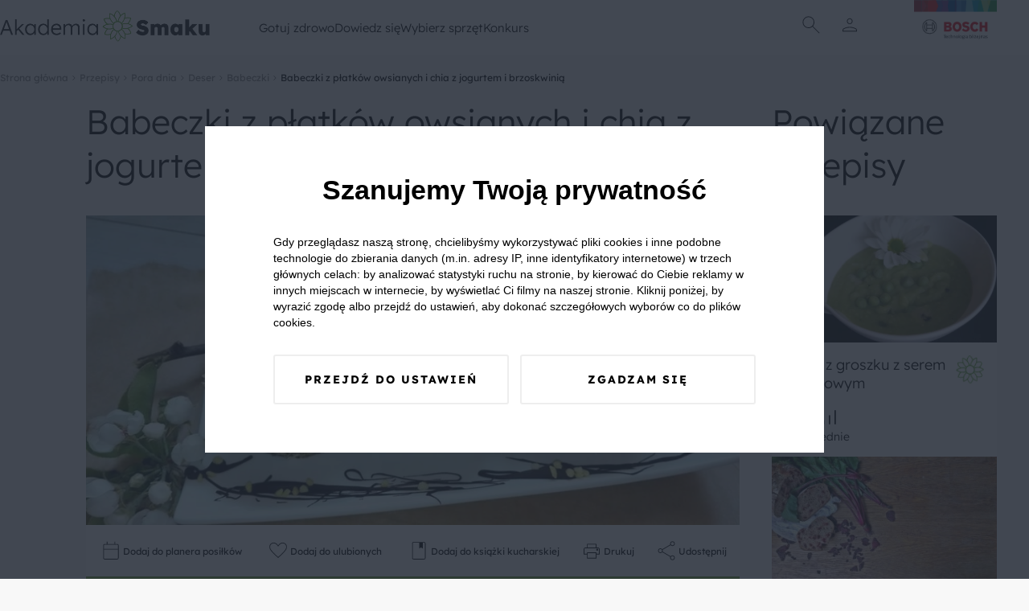

--- FILE ---
content_type: text/html; charset=UTF-8
request_url: https://akademiasmaku.pl/przepis/babeczki-z-platkow-owsianych-i-chia-z-jogurtem-i-brzoskwinia,3221
body_size: 59426
content:
<!DOCTYPE html>
<html lang="pl">
<head>
    <meta charset="utf-8"/>
    <meta name="viewport" content="width=device-width, initial-scale=1, shrink-to-fit=no">
    <title> Babeczki z płatków owsianych i chia z jogurtem i brzoskwinią - Akademia Smaku</title>
<meta name="description" content="Zdrowy deser z płatków owsianych,chia i jogurtu">
    <meta property="og:title" content=" Babeczki z płatków owsianych i chia z jogurtem i brzoskwinią">
<meta property="og:description" content="Zdrowy deser z płatków owsianych,chia i jogurtu">
<meta property="og:image" content="https://akademiasmaku.pl/storage/6077/conversions/babeczki-z-platkow-owsianych-i-chia-z-jogurtem-i-brzoskwinia-3221-share.webp">

    <meta name="twitter:title" content=" Babeczki z płatków owsianych i chia z jogurtem i brzoskwinią">
<meta name="twitter:description" content="Zdrowy deser z płatków owsianych,chia i jogurtu">
    <script type="application/ld+json">{"@context":"https://schema.org","@type":"WebPage","name":" Babeczki z płatków owsianych i chia z jogurtem i brzoskwinią","description":"Zdrowy deser z płatków owsianych,chia i jogurtu"}</script><script type="application/ld+json">{"@context":"https://schema.org","@type":"Recipe","name":" Babeczki z płatków owsianych i chia z jogurtem i brzoskwinią","image":"https://akademiasmaku.pl/storage/6077/conversions/babeczki-z-platkow-owsianych-i-chia-z-jogurtem-i-brzoskwinia-3221-single.webp","author":{"@type":"Person","name":"Akademia Smaku"},"datePublished":"2024-01-11","description":"babeczki\r\nWszystko razem wymieszać i podsmażyć na patelni.\r\nWłożyć do foremek na babeczki i uformować miseczki.\r\nSchłodzić w lodówce.\r\nNadzienie\r\nJogurt naturalny wymieszać z ksylitolem.Dodać 2 łyżeczki nasion chia.\r\nNapełnić babeczki udekorować kwiatkami z brzoskwini.Na koniec \r\n\r\nrozpuszczoną gorzką czekoladą zrobić esy floresy posypać czekoladową \r\n\r\nposypką.\r\nSmacznego.Szybko i zdrowo jogurtowo","recipeYield":4,"prepTime":"P0DT0H40M0S","cookTime":"P0DT0H40M0S","totalTime":"P0DT0H40M0S","recipeIngredient":["1 szklanka płatki owsiane","1/2 szklanka nasiona chia","2 łyżka miód prawdziwy","1 szklanka jogurt naturalny","1/2 łyżka ksylitol","2 łyżeczka nasiona chia","5 szt. brzoskwinie w syropie","1/4 szt. gorzka czekolada"]}</script>
    <link rel="preconnect" href="https://fonts.googleapis.com">
    <link rel="preconnect" href="https://fonts.gstatic.com" crossorigin>
    <link  rel="preload"  as="style" onload="this.onload=null;this.rel='stylesheet'" href="https://fonts.googleapis.com/css2?family=Material+Symbols+Outlined:opsz,wght,FILL,GRAD@24,100,0,0" />
    <link rel="preload" as="style" href="https://akademiasmaku.pl/asb2025/assets/app-4ffc212f.css" /><link rel="modulepreload" href="https://akademiasmaku.pl/asb2025/assets/app-9a2ae87f.js" /><link rel="stylesheet" href="https://akademiasmaku.pl/asb2025/assets/app-4ffc212f.css" /><script type="module" src="https://akademiasmaku.pl/asb2025/assets/app-9a2ae87f.js"></script>    
    <link rel="canonical" href="https://akademiasmaku.pl/przepis/babeczki-z-platkow-owsianych-i-chia-z-jogurtem-i-brzoskwinia,3221">

    
    <meta name="google-site-verification" content="AEs5bHymViLQs128B50thCYxoCH49fA2fHgkevTvZ9g" />
    <link rel="dns-prefetch" href="https://www.googletagmanager.com/">
    <link href="https://www.googletagmanager.com/gtm.js?id=GTM-NL2H94" rel="preload" as="script">
    <link rel="preload" as="image" type="image/png"
          href="https://akademiasmaku.pl/asb2025/assets/bosh-logo-dda1f650.png"/>
    <link rel="preload" as="image" type="image/png"
          href="https://akademiasmaku.pl/asb2025/assets/akademia-logo-4608cd0f.png"/>


    
    
    <link rel="apple-touch-icon" sizes="180x180" href="https://akademiasmaku.pl/favicon/apple-touch-icon.png">
    <link rel="icon" type="image/png" sizes="32x32" href="https://akademiasmaku.pl/favicon/favicon-32x32.png">
    <link rel="icon" type="image/png" sizes="16x16" href="https://akademiasmaku.pl/favicon/favicon-16x16.png">
    <link rel="manifest" href="https://akademiasmaku.pl/favicon/site.webmanifest">
    <link rel="mask-icon" href="https://akademiasmaku.pl/favicon/safari-pinned-tab.svg" color="#72ab2e">
    <link rel="shortcut icon" href="https://akademiasmaku.pl/favicon/favicon.ico">
    <meta name="msapplication-TileColor" content="#da532c">
    <meta name="msapplication-config" content="https://akademiasmaku.pl/favicon/browserconfig.xml">
    <meta name="theme-color" content="#ffffff">
    
            <script type="application/ld+json">{"@context":"https:\/\/schema.org","@type":"BreadcrumbList","itemListElement":[{"@type":"ListItem","position":1,"item":{"@id":"https:\/\/akademiasmaku.pl","name":"Strona g\u0142\u00f3wna","image":null}},{"@type":"ListItem","position":2,"item":{"@id":"https:\/\/akademiasmaku.pl\/przepisy","name":"Przepisy","image":null}},{"@type":"ListItem","position":3,"item":{"@id":"https:\/\/akademiasmaku.pl\/przepisy\/pora-dnia","name":"Pora dnia","image":null}},{"@type":"ListItem","position":4,"item":{"@id":"https:\/\/akademiasmaku.pl\/przepisy\/deser","name":"Deser","image":null}},{"@type":"ListItem","position":5,"item":{"@id":"https:\/\/akademiasmaku.pl\/przepisy\/babeczki","name":"Babeczki","image":null}},{"@type":"ListItem","position":6,"item":{"@id":"https:\/\/akademiasmaku.pl\/przepis\/babeczki-z-platkow-owsianych-i-chia-z-jogurtem-i-brzoskwinia,3221","name":" Babeczki z p\u0142atk\u00f3w owsianych i chia z jogurtem i brzoskwini\u0105","image":null}}]}</script>

        <style nonce="SNcfpqnsAYHsLPyQgZb7uAi7oFhaXwPt">[wire\:loading], [wire\:loading\.delay], [wire\:loading\.inline-block], [wire\:loading\.inline], [wire\:loading\.block], [wire\:loading\.flex], [wire\:loading\.table], [wire\:loading\.grid], [wire\:loading\.inline-flex] {display: none;}[wire\:loading\.delay\.shortest], [wire\:loading\.delay\.shorter], [wire\:loading\.delay\.short], [wire\:loading\.delay\.long], [wire\:loading\.delay\.longer], [wire\:loading\.delay\.longest] {display:none;}[wire\:offline] {display: none;}[wire\:dirty]:not(textarea):not(input):not(select) {display: none;}input:-webkit-autofill, select:-webkit-autofill, textarea:-webkit-autofill {animation-duration: 50000s;animation-name: livewireautofill;}@keyframes livewireautofill { from {} }</style>
</head>

<body class="rodoNoScroll">
<header class="header">
    <div class="container">
        <nav class="row align-stretch">
            <div class="col-6-xs col-3-md header__column">
                <a href="https://akademiasmaku.pl">
                    <img alt="Akademia Smaku" src="https://akademiasmaku.pl/asb2025/assets/akademia-logo-4608cd0f.png" width="261" height="39"
                         fetchpriority="high"/>
                </a>
            </div>
            <div class=" header__nav col-6-sm pl-1 pr-1">
                <div class="row  header__menu">
                                            <div class="header__menu__item">
                            <a class="header__menu__item__link" href=https://akademiasmaku.pl/przepisy>
                                Gotuj zdrowo
                            </a>
                                                            <div class="header__menu__item__submenu">
                                    <div class="container">
                                        <div class="row">
                                            <div class="col-2-xs header__menu__item__submenu__column mb-2">
                                            </div>
                                                                                                                                                <div class="col-2-xs header__menu__item__submenu__column mb-2">
                                                        <a class="header__menu__item__submenu__category"
                                                           href=https://akademiasmaku.pl/przepisy/potrawy>
                                                            Potrawy
                                                        </a>
                                                                                                                    <a class="header__menu__item__submenu__sublink"
                                                               href=https://akademiasmaku.pl/przepisy/zupy>
                                                                Zupy
                                                            </a>
                                                                                                                    <a class="header__menu__item__submenu__sublink"
                                                               href=https://akademiasmaku.pl/przepisy/dania-glowne>
                                                                Dania główne
                                                            </a>
                                                                                                                    <a class="header__menu__item__submenu__sublink"
                                                               href=https://akademiasmaku.pl/przepisy/dania-jednogarnkowe>
                                                                Dania jednogarnkowe
                                                            </a>
                                                                                                                    <a class="header__menu__item__submenu__sublink"
                                                               href=https://akademiasmaku.pl/przepisy/dla-dzieci>
                                                                Dla dzieci
                                                            </a>
                                                                                                                    <a class="header__menu__item__submenu__sublink"
                                                               href=https://akademiasmaku.pl/przepisy/kiszonki-i-przetwory>
                                                                Kiszonki i przetwory
                                                            </a>
                                                                                                                    <a class="header__menu__item__submenu__sublink"
                                                               href=https://akademiasmaku.pl/przepisy/sosy>
                                                                Sosy
                                                            </a>
                                                                                                                    <a class="header__menu__item__submenu__sublink"
                                                               href=https://akademiasmaku.pl/przepisy/salatki-i-surowki>
                                                                Sałatki i surówki
                                                            </a>
                                                                                                                    <a class="header__menu__item__submenu__sublink"
                                                               href=https://akademiasmaku.pl/przepisy/kuchnie-swiata>
                                                                Kuchnie świata
                                                            </a>
                                                                                                                    <a class="header__menu__item__submenu__sublink"
                                                               href=https://akademiasmaku.pl/przepisy/zdrowy-fastfood>
                                                                Zdrowy fastfood
                                                            </a>
                                                                                                            </div>

                                                                                                                                                                                                <div class="col-2-xs header__menu__item__submenu__column mb-2">
                                                        <a class="header__menu__item__submenu__category"
                                                           href=https://akademiasmaku.pl/przepisy/pora-dnia>
                                                            Pora dnia
                                                        </a>
                                                                                                                    <a class="header__menu__item__submenu__sublink"
                                                               href=https://akademiasmaku.pl/przepisy/sniadanie>
                                                                Śniadanie
                                                            </a>
                                                                                                                    <a class="header__menu__item__submenu__sublink"
                                                               href=https://akademiasmaku.pl/przepisy/drugie-sniadanie>
                                                                Drugie śniadanie
                                                            </a>
                                                                                                                    <a class="header__menu__item__submenu__sublink"
                                                               href=https://akademiasmaku.pl/przepisy/przystawka>
                                                                Przystawka
                                                            </a>
                                                                                                                    <a class="header__menu__item__submenu__sublink"
                                                               href=https://akademiasmaku.pl/przepisy/obiad>
                                                                Obiad
                                                            </a>
                                                                                                                    <a class="header__menu__item__submenu__sublink"
                                                               href=https://akademiasmaku.pl/przepisy/lunch>
                                                                Lunch
                                                            </a>
                                                                                                                    <a class="header__menu__item__submenu__sublink"
                                                               href=https://akademiasmaku.pl/przepisy/deser>
                                                                Deser
                                                            </a>
                                                                                                                    <a class="header__menu__item__submenu__sublink"
                                                               href=https://akademiasmaku.pl/przepisy/kolacja>
                                                                Kolacja
                                                            </a>
                                                                                                            </div>

                                                                                                                                                                                                <div class="col-2-xs header__menu__item__submenu__column mb-2">
                                                        <a class="header__menu__item__submenu__category"
                                                           href=https://akademiasmaku.pl/przepisy/specjalne-okazje>
                                                            Specjalne okazje
                                                        </a>
                                                                                                                    <a class="header__menu__item__submenu__sublink"
                                                               href=https://akademiasmaku.pl/przepisy/boze-narodzenie>
                                                                Boże Narodzenie
                                                            </a>
                                                                                                                    <a class="header__menu__item__submenu__sublink"
                                                               href=https://akademiasmaku.pl/przepisy/wielkanoc>
                                                                Wielkanoc
                                                            </a>
                                                                                                                    <a class="header__menu__item__submenu__sublink"
                                                               href=https://akademiasmaku.pl/przepisy/przyjecia-i-imprezy>
                                                                Przyjęcia i imprezy
                                                            </a>
                                                                                                                    <a class="header__menu__item__submenu__sublink"
                                                               href=https://akademiasmaku.pl/przepisy/przyjecia-dla-dzieci>
                                                                Przyjęcia dla dzieci
                                                            </a>
                                                                                                                    <a class="header__menu__item__submenu__sublink"
                                                               href=https://akademiasmaku.pl/przepisy/piknik>
                                                                Piknik
                                                            </a>
                                                                                                                    <a class="header__menu__item__submenu__sublink"
                                                               href=https://akademiasmaku.pl/przepisy/grill>
                                                                Grill
                                                            </a>
                                                                                                            </div>

                                                                                                                                                                                                <div class="col-2-xs header__menu__item__submenu__column mb-2">
                                                        <a class="header__menu__item__submenu__category"
                                                           href=https://akademiasmaku.pl/przepisy/napoje>
                                                            Napoje
                                                        </a>
                                                                                                                    <a class="header__menu__item__submenu__sublink"
                                                               href=https://akademiasmaku.pl/przepisy/grzance>
                                                                Grzańce
                                                            </a>
                                                                                                                    <a class="header__menu__item__submenu__sublink"
                                                               href=https://akademiasmaku.pl/przepisy/kawy>
                                                                Kawy
                                                            </a>
                                                                                                                    <a class="header__menu__item__submenu__sublink"
                                                               href=https://akademiasmaku.pl/przepisy/herbaty>
                                                                Herbaty
                                                            </a>
                                                                                                                    <a class="header__menu__item__submenu__sublink"
                                                               href=https://akademiasmaku.pl/przepisy/drinki>
                                                                Drinki
                                                            </a>
                                                                                                                    <a class="header__menu__item__submenu__sublink"
                                                               href=https://akademiasmaku.pl/przepisy/smoothie>
                                                                Smoothie
                                                            </a>
                                                                                                                    <a class="header__menu__item__submenu__sublink"
                                                               href=https://akademiasmaku.pl/przepisy/koktajle>
                                                                Koktajle
                                                            </a>
                                                                                                                    <a class="header__menu__item__submenu__sublink"
                                                               href=https://akademiasmaku.pl/przepisy/soki>
                                                                Soki
                                                            </a>
                                                                                                            </div>

                                                                                                                                                                                                <div class="col-2-xs">
                                                        <a class="header__menu__item__submenu__sublink--alone"
                                                           href=https://akademiasmaku.pl/top-10-przepisow-miesiaca>
                                                            TOP 10 przepisów miesiąca
                                                        </a>
                                                    </div>

                                                                                                                                        <div class="col-2-xs header__menu__item__submenu__column mb-2">
                                            </div>
                                        </div>
                                    </div>
                                </div>
                                                    </div>

                                            <div class="header__menu__item">
                            <a class="header__menu__item__link" href=https://akademiasmaku.pl/porady>
                                Dowiedz się
                            </a>
                                                            <div class="header__menu__item__submenu">
                                    <div class="container">
                                        <div class="row">
                                            <div class="col-2-xs header__menu__item__submenu__column mb-2">
                                            </div>
                                                                                                                                                <div class="col-2-xs">
                                                        <a class="header__menu__item__submenu__sublink--alone"
                                                           href=https://akademiasmaku.pl/inspiracje>
                                                            Inspiracje
                                                        </a>
                                                    </div>

                                                                                                                                                                                                <div class="col-2-xs">
                                                        <a class="header__menu__item__submenu__sublink--alone"
                                                           href=https://akademiasmaku.pl/porady>
                                                            Porady
                                                        </a>
                                                    </div>

                                                                                                                                                                                                <div class="col-2-xs">
                                                        <a class="header__menu__item__submenu__sublink--alone"
                                                           href=https://akademiasmaku.pl/artykuly>
                                                            Artykuły
                                                        </a>
                                                    </div>

                                                                                                                                                                                                <div class="col-2-xs">
                                                        <a class="header__menu__item__submenu__sublink--alone"
                                                           href=https://akademiasmaku.pl/quizy>
                                                            Quizy
                                                        </a>
                                                    </div>

                                                                                                                                                                                                <div class="col-2-xs">
                                                        <a class="header__menu__item__submenu__sublink--alone"
                                                           href=https://akademiasmaku.pl/redakcja>
                                                            Redakcja
                                                        </a>
                                                    </div>

                                                                                                                                        <div class="col-2-xs header__menu__item__submenu__column mb-2">
                                            </div>
                                        </div>
                                    </div>
                                </div>
                                                    </div>

                                            <div class="header__menu__item">
                            <a class="header__menu__item__link" href=https://akademiasmaku.pl/sprzety-agd>
                                Wybierz sprzęt
                            </a>
                                                            <div class="header__menu__item__submenu">
                                    <div class="container">
                                        <div class="row">
                                            <div class="col-2-xs header__menu__item__submenu__column mb-2">
                                            </div>
                                                                                                                                                <div class="col-2-xs header__menu__item__submenu__column mb-2">
                                                        <a class="header__menu__item__submenu__category"
                                                           href=https://akademiasmaku.pl/sprzety-agd/kuchnia>
                                                            Kuchnia
                                                        </a>
                                                                                                                    <a class="header__menu__item__submenu__sublink"
                                                               href=https://akademiasmaku.pl/sprzety-agd/kuchnia/zmywarki,6>
                                                                Zmywarki
                                                            </a>
                                                                                                                    <a class="header__menu__item__submenu__sublink"
                                                               href=https://akademiasmaku.pl/sprzety-agd/kuchnia/chlodziarki-i-zamrazarki,5>
                                                                Chłodziarki i zamrażarki
                                                            </a>
                                                                                                                    <a class="header__menu__item__submenu__sublink"
                                                               href=https://akademiasmaku.pl/sprzety-agd/kuchnia/piekarniki,4>
                                                                Piekarniki
                                                            </a>
                                                                                                                    <a class="header__menu__item__submenu__sublink"
                                                               href=https://akademiasmaku.pl/sprzety-agd/kuchnia/plyty-grzewcze,3>
                                                                Płyty grzewcze
                                                            </a>
                                                                                                                    <a class="header__menu__item__submenu__sublink"
                                                               href=https://akademiasmaku.pl/sprzety-agd/kuchnia/roboty-kuchenne,2>
                                                                Roboty kuchnne
                                                            </a>
                                                                                                                    <a class="header__menu__item__submenu__sublink"
                                                               href=https://akademiasmaku.pl/sprzety-agd/kuchnia/blendery-reczne-i-kielichowe,1>
                                                                Blendery ręczne i kielichowe
                                                            </a>
                                                                                                            </div>

                                                                                                                                                                                                <div class="col-2-xs header__menu__item__submenu__column mb-2">
                                                        <a class="header__menu__item__submenu__category"
                                                           href=https://akademiasmaku.pl/sprzety-agd/dom>
                                                            Dom
                                                        </a>
                                                                                                                    <a class="header__menu__item__submenu__sublink"
                                                               href=https://akademiasmaku.pl/sprzety-agd/dom/odkurzacze,10>
                                                                Odkurzacze
                                                            </a>
                                                                                                                    <a class="header__menu__item__submenu__sublink"
                                                               href=https://akademiasmaku.pl/sprzety-agd/dom/suszarki,8>
                                                                Suszarki
                                                            </a>
                                                                                                                    <a class="header__menu__item__submenu__sublink"
                                                               href=https://akademiasmaku.pl/sprzety-agd/dom/pralki,7>
                                                                Pralki
                                                            </a>
                                                                                                            </div>

                                                                                                                                        <div class="col-2-xs header__menu__item__submenu__column mb-2">
                                            </div>
                                        </div>
                                    </div>
                                </div>
                                                    </div>

                                            <div class="header__menu__item">
                            <a class="header__menu__item__link" href=https://akademiasmaku.pl/testerzysmaku>
                                Konkurs
                            </a>
                                                    </div>

                                    </div>
            </div>
            <div class="col-2-xs header__column header__iconsColumn">
                <div class="row justify-center align-center header__row">
              <span class="header__icon  display-i-md display-n icon ">       <img class="search-modal-toggle" src="https://akademiasmaku.pl/asb2025/assets/search-d759c0fb.svg"
                                                                         width="32"
                                                                         height="32"
                                                                         alt="Wyszukaj"></span>


                                                                <span class="header__icon header__icon__user ">
      <img src="https://akademiasmaku.pl/asb2025/assets/user-8a4622a1.svg" class="user-modal-toggle"
           width="32"
           height="32"
           alt="Użytkownik"></span>
                    
                </div>
                <div class="header__bottomAnchor">
                    <div id="user-modal" class="userMenu">
  <div  class="userMenu__content user-modal-toggle">
    
          <a href="https://akademiasmaku.pl/logowanie" class="btn  btn--primary userMenu__content__button">Zaloguj się</a>
      <a href="https://akademiasmaku.pl/rejestracja" class="btn  btn--secondary userMenu__content__button">Załóż konto</a>
      </div>
</div>

                    <div id="search-modal" class="searchMenu">
    <form class="searchMenu__content" method="GET" action="https://akademiasmaku.pl/wyszukiwarka">


      <input name="pharse" required class="formField__input" id="search-modal-input" type="text" value="">
    <button class="btn btn--primary btn--small searchMenu__content__button">
        <img
            src="https://akademiasmaku.pl/asb2025/assets/search-white-a4739cea.svg"
            width="28" height="28"
            alt="Szukaj">
    </button>
  </form>

</div>

                </div>
            </div>
            <div class="col-4-xs col-1-md header__column ">
                <div class="row justify-flex-end header__row">
                    <a href="https://www.bosch-home.pl/" target="_blank">
                        <img alt="Bosh Logo" src="https://akademiasmaku.pl/asb2025/assets/bosh-logo-dda1f650.png" fetchpriority="high"
                             width="135" height="85"/>
                    </a>
                </div>
            </div>
        </nav>
    </div>

</header>

<div class="headerMobile">
    <div class="container headerMobile__container">
        <div class="row">
            <a href="/" class="col-2-xs headerMobile__link pt-1 pb-1 headerMobile__column">
                <img class="headerMobile__icon" src="https://akademiasmaku.pl/asb2025/assets/home-5e56b80a.svg" width="26"
                     height="26"
                     alt="Home">
                <span class="headerMobile__link">
          Home
        </span>
            </a>
            <div class="col-2-xs headerMobile__link pt-1 pb-1 headerMobile__column headerMobile__tab" data-key="0">
                <img class="headerMobile__icon" src="https://akademiasmaku.pl/asb2025/assets/stockpot-314129ce.svg" width="26"
                     height="26"
                     alt="   Gotuj zdrowo">
                <span class="headerMobile__link">
          Gotuj zdrowo
        </span>
            </div>
            <div class="col-4-xs headerMobile__link pt-1 pb-1 headerMobile__column--center">
          <span class="headerMobile__icon headerMobile__icon--center ">   <img class="search-modal-toggle"
                                                                                                  src="https://akademiasmaku.pl/asb2025/assets/search-7ba99c2e.svg"
                                                                                                  width="38" height="38"
                                                                                                  alt="Znajdź przepis">
</span>

                <span class="headerMobile__link search-modal-toggle">
          Znajdź przepis
        </span>
            </div>
            <div href="https://akademiasmaku.pl/profil/ulubione" class="col-2-xs headerMobile__link pt-1 pb-1 headerMobile__column">
                <img class="headerMobile__icon" src="https://akademiasmaku.pl/asb2025/assets/favorite-e304e438.svg" width="26"
                     height="26"
                     alt="   Ulubione">
                <span class="headerMobile__link">
          Ulubione
        </span>
            </div>
            <div class="col-2-xs headerMobile__link pt-1 pb-1 headerMobile__column headerMobile__tab" data-key="more">

                <img class="headerMobile__icon" src="https://akademiasmaku.pl/asb2025/assets/more-7c0a7cba.svg" width="26"
                     height="26"
                     alt="   Więcej">
                <span class="headerMobile__link">
          Więcej
        </span>
            </div>
        </div>
    </div>
</div>
    <div class="headerMobile__expand" data-key="0">
        <button class="headerMobile__expand__close">
            <img  class="headerMobile__expand__close__icon" src="https://akademiasmaku.pl/asb2025/assets/close-63600f98.svg"
                  width="24"
                  height="24"
                  alt="Zamknij">


            Zamknij
        </button>
        <span class="headerMobile__expand__title">Gotuj zdrowo</span>
                                    <div class="headerMobile__expand__acordion">
                    <div class="headerMobile__expand__acordion__head">
                        <div class="headerMobile__expand__acordion__head__content">
                            Potrawy
                            <img class="headerMobile__expand__acordion__head__content__icon"
                                 src="https://akademiasmaku.pl/asb2025/assets/chevron-right-13227fb2.svg"
                                 width="24" height="24"
                                 alt="Strzałka w prawo">
                        </div>
                    </div>
                    <div class="headerMobile__expand__acordion__body">
                                                    <a class="headerMobile__expand__acordion__body__link" href=https://akademiasmaku.pl/przepisy/zupy>
                                Zupy
                            </a>
                                                    <a class="headerMobile__expand__acordion__body__link" href=https://akademiasmaku.pl/przepisy/dania-glowne>
                                Dania główne
                            </a>
                                                    <a class="headerMobile__expand__acordion__body__link" href=https://akademiasmaku.pl/przepisy/dania-jednogarnkowe>
                                Dania jednogarnkowe
                            </a>
                                                    <a class="headerMobile__expand__acordion__body__link" href=https://akademiasmaku.pl/przepisy/dla-dzieci>
                                Dla dzieci
                            </a>
                                                    <a class="headerMobile__expand__acordion__body__link" href=https://akademiasmaku.pl/przepisy/kiszonki-i-przetwory>
                                Kiszonki i przetwory
                            </a>
                                                    <a class="headerMobile__expand__acordion__body__link" href=https://akademiasmaku.pl/przepisy/sosy>
                                Sosy
                            </a>
                                                    <a class="headerMobile__expand__acordion__body__link" href=https://akademiasmaku.pl/przepisy/salatki-i-surowki>
                                Sałatki i surówki
                            </a>
                                                    <a class="headerMobile__expand__acordion__body__link" href=https://akademiasmaku.pl/przepisy/kuchnie-swiata>
                                Kuchnie świata
                            </a>
                                                    <a class="headerMobile__expand__acordion__body__link" href=https://akademiasmaku.pl/przepisy/zdrowy-fastfood>
                                Zdrowy fastfood
                            </a>
                                            </div>
                </div>
                                                <div class="headerMobile__expand__acordion">
                    <div class="headerMobile__expand__acordion__head">
                        <div class="headerMobile__expand__acordion__head__content">
                            Pora dnia
                            <img class="headerMobile__expand__acordion__head__content__icon"
                                 src="https://akademiasmaku.pl/asb2025/assets/chevron-right-13227fb2.svg"
                                 width="24" height="24"
                                 alt="Strzałka w prawo">
                        </div>
                    </div>
                    <div class="headerMobile__expand__acordion__body">
                                                    <a class="headerMobile__expand__acordion__body__link" href=https://akademiasmaku.pl/przepisy/sniadanie>
                                Śniadanie
                            </a>
                                                    <a class="headerMobile__expand__acordion__body__link" href=https://akademiasmaku.pl/przepisy/drugie-sniadanie>
                                Drugie śniadanie
                            </a>
                                                    <a class="headerMobile__expand__acordion__body__link" href=https://akademiasmaku.pl/przepisy/przystawka>
                                Przystawka
                            </a>
                                                    <a class="headerMobile__expand__acordion__body__link" href=https://akademiasmaku.pl/przepisy/obiad>
                                Obiad
                            </a>
                                                    <a class="headerMobile__expand__acordion__body__link" href=https://akademiasmaku.pl/przepisy/lunch>
                                Lunch
                            </a>
                                                    <a class="headerMobile__expand__acordion__body__link" href=https://akademiasmaku.pl/przepisy/deser>
                                Deser
                            </a>
                                                    <a class="headerMobile__expand__acordion__body__link" href=https://akademiasmaku.pl/przepisy/kolacja>
                                Kolacja
                            </a>
                                            </div>
                </div>
                                                <div class="headerMobile__expand__acordion">
                    <div class="headerMobile__expand__acordion__head">
                        <div class="headerMobile__expand__acordion__head__content">
                            Specjalne okazje
                            <img class="headerMobile__expand__acordion__head__content__icon"
                                 src="https://akademiasmaku.pl/asb2025/assets/chevron-right-13227fb2.svg"
                                 width="24" height="24"
                                 alt="Strzałka w prawo">
                        </div>
                    </div>
                    <div class="headerMobile__expand__acordion__body">
                                                    <a class="headerMobile__expand__acordion__body__link" href=https://akademiasmaku.pl/przepisy/boze-narodzenie>
                                Boże Narodzenie
                            </a>
                                                    <a class="headerMobile__expand__acordion__body__link" href=https://akademiasmaku.pl/przepisy/wielkanoc>
                                Wielkanoc
                            </a>
                                                    <a class="headerMobile__expand__acordion__body__link" href=https://akademiasmaku.pl/przepisy/przyjecia-i-imprezy>
                                Przyjęcia i imprezy
                            </a>
                                                    <a class="headerMobile__expand__acordion__body__link" href=https://akademiasmaku.pl/przepisy/przyjecia-dla-dzieci>
                                Przyjęcia dla dzieci
                            </a>
                                                    <a class="headerMobile__expand__acordion__body__link" href=https://akademiasmaku.pl/przepisy/piknik>
                                Piknik
                            </a>
                                                    <a class="headerMobile__expand__acordion__body__link" href=https://akademiasmaku.pl/przepisy/grill>
                                Grill
                            </a>
                                            </div>
                </div>
                                                <div class="headerMobile__expand__acordion">
                    <div class="headerMobile__expand__acordion__head">
                        <div class="headerMobile__expand__acordion__head__content">
                            Napoje
                            <img class="headerMobile__expand__acordion__head__content__icon"
                                 src="https://akademiasmaku.pl/asb2025/assets/chevron-right-13227fb2.svg"
                                 width="24" height="24"
                                 alt="Strzałka w prawo">
                        </div>
                    </div>
                    <div class="headerMobile__expand__acordion__body">
                                                    <a class="headerMobile__expand__acordion__body__link" href=https://akademiasmaku.pl/przepisy/grzance>
                                Grzańce
                            </a>
                                                    <a class="headerMobile__expand__acordion__body__link" href=https://akademiasmaku.pl/przepisy/kawy>
                                Kawy
                            </a>
                                                    <a class="headerMobile__expand__acordion__body__link" href=https://akademiasmaku.pl/przepisy/herbaty>
                                Herbaty
                            </a>
                                                    <a class="headerMobile__expand__acordion__body__link" href=https://akademiasmaku.pl/przepisy/drinki>
                                Drinki
                            </a>
                                                    <a class="headerMobile__expand__acordion__body__link" href=https://akademiasmaku.pl/przepisy/smoothie>
                                Smoothie
                            </a>
                                                    <a class="headerMobile__expand__acordion__body__link" href=https://akademiasmaku.pl/przepisy/koktajle>
                                Koktajle
                            </a>
                                                    <a class="headerMobile__expand__acordion__body__link" href=https://akademiasmaku.pl/przepisy/soki>
                                Soki
                            </a>
                                            </div>
                </div>
                                                <a class="headerMobile__expand__acordion__link" class="" href=https://akademiasmaku.pl/top-10-przepisow-miesiaca>
                    TOP 10 przepisów miesiąca
                </a>
                    
    </div>
    <div class="headerMobile__expand" data-key="1">
        <button class="headerMobile__expand__close">
            <img  class="headerMobile__expand__close__icon" src="https://akademiasmaku.pl/asb2025/assets/close-63600f98.svg"
                  width="24"
                  height="24"
                  alt="Zamknij">


            Zamknij
        </button>
        <span class="headerMobile__expand__title">Dowiedz się</span>
                                    <a class="headerMobile__expand__acordion__link" class="" href=https://akademiasmaku.pl/inspiracje>
                    Inspiracje
                </a>
                                                <a class="headerMobile__expand__acordion__link" class="" href=https://akademiasmaku.pl/porady>
                    Porady
                </a>
                                                <a class="headerMobile__expand__acordion__link" class="" href=https://akademiasmaku.pl/artykuly>
                    Artykuły
                </a>
                                                <a class="headerMobile__expand__acordion__link" class="" href=https://akademiasmaku.pl/quizy>
                    Quizy
                </a>
                                                <a class="headerMobile__expand__acordion__link" class="" href=https://akademiasmaku.pl/redakcja>
                    Redakcja
                </a>
                    
    </div>
    <div class="headerMobile__expand" data-key="2">
        <button class="headerMobile__expand__close">
            <img  class="headerMobile__expand__close__icon" src="https://akademiasmaku.pl/asb2025/assets/close-63600f98.svg"
                  width="24"
                  height="24"
                  alt="Zamknij">


            Zamknij
        </button>
        <span class="headerMobile__expand__title">Wybierz sprzęt</span>
                                    <div class="headerMobile__expand__acordion">
                    <div class="headerMobile__expand__acordion__head">
                        <div class="headerMobile__expand__acordion__head__content">
                            Kuchnia
                            <img class="headerMobile__expand__acordion__head__content__icon"
                                 src="https://akademiasmaku.pl/asb2025/assets/chevron-right-13227fb2.svg"
                                 width="24" height="24"
                                 alt="Strzałka w prawo">
                        </div>
                    </div>
                    <div class="headerMobile__expand__acordion__body">
                                                    <a class="headerMobile__expand__acordion__body__link" href=https://akademiasmaku.pl/sprzety-agd/kuchnia/zmywarki,6>
                                Zmywarki
                            </a>
                                                    <a class="headerMobile__expand__acordion__body__link" href=https://akademiasmaku.pl/sprzety-agd/kuchnia/chlodziarki-i-zamrazarki,5>
                                Chłodziarki i zamrażarki
                            </a>
                                                    <a class="headerMobile__expand__acordion__body__link" href=https://akademiasmaku.pl/sprzety-agd/kuchnia/piekarniki,4>
                                Piekarniki
                            </a>
                                                    <a class="headerMobile__expand__acordion__body__link" href=https://akademiasmaku.pl/sprzety-agd/kuchnia/plyty-grzewcze,3>
                                Płyty grzewcze
                            </a>
                                                    <a class="headerMobile__expand__acordion__body__link" href=https://akademiasmaku.pl/sprzety-agd/kuchnia/roboty-kuchenne,2>
                                Roboty kuchnne
                            </a>
                                                    <a class="headerMobile__expand__acordion__body__link" href=https://akademiasmaku.pl/sprzety-agd/kuchnia/blendery-reczne-i-kielichowe,1>
                                Blendery ręczne i kielichowe
                            </a>
                                            </div>
                </div>
                                                <div class="headerMobile__expand__acordion">
                    <div class="headerMobile__expand__acordion__head">
                        <div class="headerMobile__expand__acordion__head__content">
                            Dom
                            <img class="headerMobile__expand__acordion__head__content__icon"
                                 src="https://akademiasmaku.pl/asb2025/assets/chevron-right-13227fb2.svg"
                                 width="24" height="24"
                                 alt="Strzałka w prawo">
                        </div>
                    </div>
                    <div class="headerMobile__expand__acordion__body">
                                                    <a class="headerMobile__expand__acordion__body__link" href=https://akademiasmaku.pl/sprzety-agd/dom/odkurzacze,10>
                                Odkurzacze
                            </a>
                                                    <a class="headerMobile__expand__acordion__body__link" href=https://akademiasmaku.pl/sprzety-agd/dom/suszarki,8>
                                Suszarki
                            </a>
                                                    <a class="headerMobile__expand__acordion__body__link" href=https://akademiasmaku.pl/sprzety-agd/dom/pralki,7>
                                Pralki
                            </a>
                                            </div>
                </div>
                    
    </div>
    <div class="headerMobile__expand" data-key="3">
        <button class="headerMobile__expand__close">
            <img  class="headerMobile__expand__close__icon" src="https://akademiasmaku.pl/asb2025/assets/close-63600f98.svg"
                  width="24"
                  height="24"
                  alt="Zamknij">


            Zamknij
        </button>
        <span class="headerMobile__expand__title">Konkurs</span>
        
    </div>

<div class="headerMobile__expand" data-key="more">
    <button class="headerMobile__expand__close">
        <img  class="headerMobile__expand__close__icon" src="https://akademiasmaku.pl/asb2025/assets/close-63600f98.svg"
              width="24"
              height="24"
              alt="Zamknij">
        Zamknij
    </button>
    <h2 class="headerMobile__expand__title">Więcej</h2>
                        <div class="headerMobile__expand__acordion">
                <div class="headerMobile__expand__acordion__head">
                    <div class="headerMobile__expand__acordion__head__content">
                        Dowiedz się
                        <img class="headerMobile__expand__acordion__head__content__icon"
                             src="https://akademiasmaku.pl/asb2025/assets/chevron-right-13227fb2.svg"
                             width="24" height="24"
                             alt="Strzałka w prawo">


                    </div>
                </div>
                <div class="headerMobile__expand__acordion__body">
                                            <a class="headerMobile__expand__acordion__body__link" href=https://akademiasmaku.pl/inspiracje>
                            Inspiracje
                        </a>
                                            <a class="headerMobile__expand__acordion__body__link" href=https://akademiasmaku.pl/porady>
                            Porady
                        </a>
                                            <a class="headerMobile__expand__acordion__body__link" href=https://akademiasmaku.pl/artykuly>
                            Artykuły
                        </a>
                                            <a class="headerMobile__expand__acordion__body__link" href=https://akademiasmaku.pl/quizy>
                            Quizy
                        </a>
                                            <a class="headerMobile__expand__acordion__body__link" href=https://akademiasmaku.pl/redakcja>
                            Redakcja
                        </a>
                                    </div>
            </div>
                                <div class="headerMobile__expand__acordion">
                <div class="headerMobile__expand__acordion__head">
                    <div class="headerMobile__expand__acordion__head__content">
                        Wybierz sprzęt
                        <img class="headerMobile__expand__acordion__head__content__icon"
                             src="https://akademiasmaku.pl/asb2025/assets/chevron-right-13227fb2.svg"
                             width="24" height="24"
                             alt="Strzałka w prawo">


                    </div>
                </div>
                <div class="headerMobile__expand__acordion__body">
                                            <a class="headerMobile__expand__acordion__body__link" href=https://akademiasmaku.pl/sprzety-agd/kuchnia>
                            Kuchnia
                        </a>
                                            <a class="headerMobile__expand__acordion__body__link" href=https://akademiasmaku.pl/sprzety-agd/dom>
                            Dom
                        </a>
                                    </div>
            </div>
                                <a class="headerMobile__expand__acordion__link" class="" href=https://akademiasmaku.pl/testerzysmaku>
                Konkurs
            </a>
            </div>




<main>
        <nav class="breadcrumb" aria-label="breadcrumbs">
            <div class="container">
                <ul class="breadcrumb__list">
                                                                                                        <li  class="breadcrumb__item"><a class="breadcrumb__link" href="https://akademiasmaku.pl">Strona główna</a></li>
                                                    
                                                                                                        <li  class="breadcrumb__item"><a class="breadcrumb__link" href="https://akademiasmaku.pl/przepisy">Przepisy</a></li>
                                                    
                                                                                                        <li  class="breadcrumb__item"><a class="breadcrumb__link" href="https://akademiasmaku.pl/przepisy/pora-dnia">Pora dnia</a></li>
                                                    
                                                                                                        <li  class="breadcrumb__item"><a class="breadcrumb__link" href="https://akademiasmaku.pl/przepisy/deser">Deser</a></li>
                                                    
                                                                                                        <li  class="breadcrumb__item"><a class="breadcrumb__link" href="https://akademiasmaku.pl/przepisy/babeczki">Babeczki</a></li>
                                                    
                                                                                                        <li class="breadcrumb__item "><a class="breadcrumb__link breadcrumb__link--active" href="https://akademiasmaku.pl/przepis/babeczki-z-platkow-owsianych-i-chia-z-jogurtem-i-brzoskwinia,3221" aria-current="page"> Babeczki z płatków owsianych i chia z jogurtem i brzoskwinią</a></li>
                                                    
                                    </ul>
            </div>
        </nav>


    <div class="container " style="position: relative">
        <div class="row gap-col-2 recipe__row">
            <div class="col-1-md">
            </div>
            <div class="col-8-md">
                <div class="recipe">
                                        <h1 class="recipe__title">
                         Babeczki z płatków owsianych i chia z jogurtem i brzoskwinią
                    </h1>
                    <div class="recipe__photo">
                                                    <img class="recipe__image" width="950" height="450" alt=" Babeczki z płatków owsianych i chia z jogurtem i brzoskwinią"  srcset="https://akademiasmaku.pl/storage/6077/responsive-images/babeczki-z-platkow-owsianych-i-chia-z-jogurtem-i-brzoskwinia-3221___single_950_450.webp 950w, https://akademiasmaku.pl/storage/6077/responsive-images/babeczki-z-platkow-owsianych-i-chia-z-jogurtem-i-brzoskwinia-3221___single_794_376.webp 794w, https://akademiasmaku.pl/storage/6077/responsive-images/babeczki-z-platkow-owsianych-i-chia-z-jogurtem-i-brzoskwinia-3221___single_665_315.webp 665w, https://akademiasmaku.pl/storage/6077/responsive-images/babeczki-z-platkow-owsianych-i-chia-z-jogurtem-i-brzoskwinia-3221___single_556_263.webp 556w, https://akademiasmaku.pl/storage/6077/responsive-images/babeczki-z-platkow-owsianych-i-chia-z-jogurtem-i-brzoskwinia-3221___single_465_220.webp 465w, https://akademiasmaku.pl/storage/6077/responsive-images/babeczki-z-platkow-owsianych-i-chia-z-jogurtem-i-brzoskwinia-3221___single_389_184.webp 389w, https://akademiasmaku.pl/storage/6077/responsive-images/babeczki-z-platkow-owsianych-i-chia-z-jogurtem-i-brzoskwinia-3221___single_325_154.webp 325w, [data-uri] 32w" onload="window.requestAnimationFrame(function(){if(!(size=getBoundingClientRect().width))return;sizes=Math.ceil(size/window.innerWidth*100)+'vw';});" sizes="1px" src="https://akademiasmaku.pl/storage/6077/conversions/babeczki-z-platkow-owsianych-i-chia-z-jogurtem-i-brzoskwinia-3221-single.webp" width="950" height="450">


                                            </div>
                    <div class="toolbar toolbar--recipe">
        <a  class="toolbar__item toolbar__item--calendar">
        <img  src="https://akademiasmaku.pl/asb2025/assets/calendar-e0d4c952.svg"
              class="toolbar__item__icon"
              width="30"
              height="30"
              alt="Kalendarz">
        <span class="toolbar__item__text">Dodaj do planera posiłków</span>
    </a>
                <button wire:id="zKEV8sZNWlEQdPYmU1YO" wire:initial-data="{&quot;fingerprint&quot;:{&quot;id&quot;:&quot;zKEV8sZNWlEQdPYmU1YO&quot;,&quot;name&quot;:&quot;components.favourite&quot;,&quot;locale&quot;:&quot;pl&quot;,&quot;path&quot;:&quot;przepis\/babeczki-z-platkow-owsianych-i-chia-z-jogurtem-i-brzoskwinia,3221&quot;,&quot;method&quot;:&quot;GET&quot;,&quot;v&quot;:&quot;acj&quot;},&quot;effects&quot;:{&quot;listeners&quot;:[]},&quot;serverMemo&quot;:{&quot;children&quot;:[],&quot;errors&quot;:[],&quot;htmlHash&quot;:&quot;3f1bc557&quot;,&quot;data&quot;:{&quot;modelId&quot;:3221,&quot;model&quot;:&quot;App\\Models\\Recipe&quot;,&quot;isFavourite&quot;:false,&quot;record&quot;:[],&quot;user&quot;:null},&quot;dataMeta&quot;:{&quot;models&quot;:{&quot;record&quot;:{&quot;class&quot;:&quot;App\\Models\\Recipe&quot;,&quot;id&quot;:3221,&quot;relations&quot;:[&quot;media&quot;,&quot;tags&quot;,&quot;tags.media&quot;,&quot;user&quot;,&quot;user.media&quot;,&quot;user.redactor&quot;,&quot;products&quot;,&quot;steps&quot;,&quot;ingredientsOld&quot;],&quot;connection&quot;:&quot;mysql&quot;,&quot;collectionClass&quot;:null}}},&quot;checksum&quot;:&quot;9b31afda93f74454c6c4a08d8d2d17609cef976ac0a4cee220879fbee86568a7&quot;}}" class="toolbar__item" wire:click="toggleFavourite()">
    <img  src="https://akademiasmaku.pl/asb2025/assets/favorite-d993681e.svg"
          class="toolbar__item__icon"
          width="30"
          height="30"
          alt="Ulubione">

    <span class="toolbar__item__text">
            Dodaj do ulubionych
        </span>

</button>

<!-- Livewire Component wire-end:zKEV8sZNWlEQdPYmU1YO -->                <a   class="toolbar__item toolbar__item--book">
            <img  src="https://akademiasmaku.pl/asb2025/assets/book-d8d06461.svg"
                  class="toolbar__item__icon"
                  width="30"
                  height="30"
                  alt="Kalendarz">
            <span class="toolbar__item__text"> Dodaj do książki kucharskiej</span>
        </a>
                <a href="https://akademiasmaku.pl/drukuj/przepis/babeczki-z-platkow-owsianych-i-chia-z-jogurtem-i-brzoskwinia,3221" target="_blank" class="toolbar__item" rel="nofollow">
            <img  src="https://akademiasmaku.pl/asb2025/assets/print-3d8a9419.svg"
                  class="toolbar__item__icon"
                  width="30"
                  height="30"
                  alt="Kalendarz">
            <span class="toolbar__item__text">Drukuj</span>
        </a>
                <a href="javascript:;" data-modal="share-content" class="toolbar__item" rel="nofollow">
            <img  src="https://akademiasmaku.pl/asb2025/assets/share-a234dd70.svg"
                  class="toolbar__item__icon"
                  width="30"
                  height="30"
                  alt="Kalendarz">
            <span class="toolbar__item__text">Udostępnij</span>
        </a>
    </div>

    
    
    
                    </div>
                                                                <div class="recipeData__info">
                    <div class="recipeData__param">
                        <img class="recipeData__paramIcon" src="https://akademiasmaku.pl/asb2025/assets/portions-81f8d629.svg" width="30" height="30" alt="Ilośc porcji">

                        <p class="recipeData__paramText">
                            4
                            <span>
                                                              porcje
                                                          </span>
                        </p>
                          
                    </div>
                                            <div class="recipeData__param">
                            <img class="recipeData__paramIcon" src="https://akademiasmaku.pl/asb2025/assets/timer-5badd25a.svg" width="30" height="30" alt="Czas wykonywania">

                            <p class="recipeData__paramText">40
                                min</p>
                        </div>
                                        <div class="recipeData__param">
                        <img class="recipeData__paramIcon" src="https://akademiasmaku.pl/asb2025/assets/level-6507c41e.svg" width="30" height="30" alt="Poziom trudności">

                        <p class="recipeData__paramText">Łatwe</p>
                    </div>
                                    </div>
                <br>
                <div class="recipeData">
                    
                                            <div class="recipeData__author">
                            <span class="recipeData__name">Akademia Smaku</span>
                            <span class="recipeData__avatarLink">
                               <img class="recipeData__avatar" width="36" height="36" loading="lazy" src="https://akademiasmaku.pl/storage/11096/conversions/akademia-logo-d0a0d52d-(1)-thumb.webp" alt="akademia-logo-d0a0d52d (1)">
                            </span>
                        </div>
                                    </div>


                <div class="recipeShortDescription">
                    Zdrowy deser z płatków owsianych,chia i jogurtu
                </div>

                <div class="recipeComponentsData">
                                            <div class="recipeIngredient">
                            <h3 class="recipeIngredient__title">Składniki</h3>
                                                            <div class=" recipeIngredient__record ">1 szklanka płatki owsiane</div>
                                                            <div class=" recipeIngredient__record ">1/2 szklanka nasiona chia</div>
                                                            <div class=" recipeIngredient__record ">2 łyżka miód prawdziwy</div>
                                                            <div class=" recipeIngredient__record ">1 szklanka jogurt naturalny</div>
                                                            <div class=" recipeIngredient__record ">1/2 łyżka ksylitol</div>
                                                            <div class=" recipeIngredient__record ">2 łyżeczka nasiona chia</div>
                                                            <div class=" recipeIngredient__record ">5 szt. brzoskwinie w syropie</div>
                                                            <div class=" recipeIngredient__record ">1/4 szt. gorzka czekolada</div>
                                                    </div>
                    
                                        
                </div>

                <div class="recipeComponentsButtons">
                    
                    <button href="javascript:;" data-modal="send-ingredient" class="recipeComponentsButtons__share ">
                        Wyślij składniki

                        <img  src="https://akademiasmaku.pl/asb2025/assets/share-770b0534.svg"
                              width="24"
                              height="24"
                              alt="Udostępnij">
                    </button>


                </div>

                <div id="send-ingredient" class="modal" >
    <div class="modal__dialog">
        <div class="modal__content">

            <button data-modal="send-ingredient" class="modal__content__closeIcon">
                <img  src="https://akademiasmaku.pl/asb2025/assets/close-63600f98.svg"
                     width="24"
                     height="24"
                     alt="Zamknij">
            </button>
            <div wire:id="3uL8BYHtv8098oW4CRkO" wire:initial-data="{&quot;fingerprint&quot;:{&quot;id&quot;:&quot;3uL8BYHtv8098oW4CRkO&quot;,&quot;name&quot;:&quot;components.send-ingredient&quot;,&quot;locale&quot;:&quot;pl&quot;,&quot;path&quot;:&quot;przepis\/babeczki-z-platkow-owsianych-i-chia-z-jogurtem-i-brzoskwinia,3221&quot;,&quot;method&quot;:&quot;GET&quot;,&quot;v&quot;:&quot;acj&quot;},&quot;effects&quot;:{&quot;listeners&quot;:[]},&quot;serverMemo&quot;:{&quot;children&quot;:[],&quot;errors&quot;:[],&quot;htmlHash&quot;:&quot;a7eb5930&quot;,&quot;data&quot;:{&quot;email&quot;:null,&quot;recipe&quot;:[],&quot;ingredients&quot;:[]},&quot;dataMeta&quot;:{&quot;models&quot;:{&quot;recipe&quot;:{&quot;class&quot;:&quot;App\\Models\\Recipe&quot;,&quot;id&quot;:3221,&quot;relations&quot;:[&quot;media&quot;,&quot;tags&quot;,&quot;tags.media&quot;,&quot;user&quot;,&quot;user.media&quot;,&quot;user.redactor&quot;,&quot;products&quot;,&quot;steps&quot;,&quot;ingredientsOld&quot;,&quot;rating&quot;,&quot;ingredients&quot;],&quot;connection&quot;:&quot;mysql&quot;,&quot;collectionClass&quot;:null}}},&quot;checksum&quot;:&quot;5b7d7e72577531f8113d17176887d17f8c8102b4468e1701eb0878eb5ffc5e81&quot;}}" class="sendIngredient">
    <h4 class="sendIngredient__title"> Babeczki z płatków owsianych i chia z jogurtem i brzoskwinią</h4>

    
    <form  wire:submit.prevent="share">

        <label class="sendIngredient__label">E-mail</label>
        <input wire:model="email" required class="formField__input sendIngredient__email" placeholder="Wpisz e-mail"  type="email"  />
        <label class="sendIngredient__label">Składniki:</label>
                    <div class="sendIngredient__list">
                
                        <label class="sendIngredient__labelI">
                            <input class="sendIngredient__checkbox" wire:model="ingredients"  value="28645" type="checkbox">
                            <span class="sendIngredient__labelText">1 szklanka płatki owsiane</span>
                        </label>


                
                        <label class="sendIngredient__labelI">
                            <input class="sendIngredient__checkbox" wire:model="ingredients"  value="28646" type="checkbox">
                            <span class="sendIngredient__labelText">1/2 szklanka nasiona chia</span>
                        </label>


                
                        <label class="sendIngredient__labelI">
                            <input class="sendIngredient__checkbox" wire:model="ingredients"  value="28647" type="checkbox">
                            <span class="sendIngredient__labelText">2 łyżka miód prawdziwy</span>
                        </label>


                
                        <label class="sendIngredient__labelI">
                            <input class="sendIngredient__checkbox" wire:model="ingredients"  value="28648" type="checkbox">
                            <span class="sendIngredient__labelText">1 szklanka jogurt naturalny</span>
                        </label>


                
                        <label class="sendIngredient__labelI">
                            <input class="sendIngredient__checkbox" wire:model="ingredients"  value="28649" type="checkbox">
                            <span class="sendIngredient__labelText">1/2 łyżka ksylitol</span>
                        </label>


                
                        <label class="sendIngredient__labelI">
                            <input class="sendIngredient__checkbox" wire:model="ingredients"  value="28650" type="checkbox">
                            <span class="sendIngredient__labelText">2 łyżeczka nasiona chia</span>
                        </label>


                
                        <label class="sendIngredient__labelI">
                            <input class="sendIngredient__checkbox" wire:model="ingredients"  value="28651" type="checkbox">
                            <span class="sendIngredient__labelText">5 szt. brzoskwinie w syropie</span>
                        </label>


                
                        <label class="sendIngredient__labelI">
                            <input class="sendIngredient__checkbox" wire:model="ingredients"  value="28652" type="checkbox">
                            <span class="sendIngredient__labelText">1/4 szt. gorzka czekolada</span>
                        </label>


                            </div>

                
        <div class="sendIngredient__buttons">
            <button type="button" wire:click="cancel()" class="btn btn--secondary">Anuluj</button>
            <button class="btn btn--primary">Wyślij</button>
        </div>

    </form>
</div>


<!-- Livewire Component wire-end:3uL8BYHtv8098oW4CRkO -->
        </div>
    </div>


</div>


                <div id="calculate-ingredient" class="modal" >
    <div class="modal__dialog">
        <div class="modal__content">

            <button data-modal="calculate-ingredient" class="modal__content__closeIcon">
                <img  src="https://akademiasmaku.pl/asb2025/assets/close-63600f98.svg"
                     width="24"
                     height="24"
                     alt="Zamknij">
            </button>
            <div wire:id="zJSPJuCebdeVrbFq8IUL" wire:initial-data="{&quot;fingerprint&quot;:{&quot;id&quot;:&quot;zJSPJuCebdeVrbFq8IUL&quot;,&quot;name&quot;:&quot;components.calculate-ingredient&quot;,&quot;locale&quot;:&quot;pl&quot;,&quot;path&quot;:&quot;przepis\/babeczki-z-platkow-owsianych-i-chia-z-jogurtem-i-brzoskwinia,3221&quot;,&quot;method&quot;:&quot;GET&quot;,&quot;v&quot;:&quot;acj&quot;},&quot;effects&quot;:{&quot;listeners&quot;:[]},&quot;serverMemo&quot;:{&quot;children&quot;:[],&quot;errors&quot;:[],&quot;htmlHash&quot;:&quot;f19d3460&quot;,&quot;data&quot;:{&quot;email&quot;:null,&quot;recipe&quot;:[],&quot;ingredient&quot;:null,&quot;ingredientRecord&quot;:null,&quot;units&quot;:[{&quot;name&quot;:&quot;Gram&quot;,&quot;volume&quot;:1,&quot;type&quot;:&quot;weight&quot;,&quot;short&quot;:&quot;g&quot;,&quot;value&quot;:0},{&quot;name&quot;:&quot;Dekagram&quot;,&quot;volume&quot;:10,&quot;type&quot;:&quot;weight&quot;,&quot;short&quot;:&quot;dkg&quot;,&quot;value&quot;:0},{&quot;name&quot;:&quot;Kilogram&quot;,&quot;volume&quot;:1000,&quot;type&quot;:&quot;weight&quot;,&quot;short&quot;:&quot;kg&quot;,&quot;value&quot;:0},{&quot;name&quot;:&quot;Litry&quot;,&quot;volume&quot;:1000,&quot;type&quot;:&quot;volume&quot;,&quot;short&quot;:&quot;l&quot;,&quot;value&quot;:0},{&quot;name&quot;:&quot;\u0141y\u017ceczka&quot;,&quot;volume&quot;:5,&quot;type&quot;:&quot;volume&quot;,&quot;short&quot;:&quot;\u0142y\u017ceczka&quot;,&quot;value&quot;:0},{&quot;name&quot;:&quot;\u0141y\u017cka&quot;,&quot;volume&quot;:15,&quot;type&quot;:&quot;volume&quot;,&quot;short&quot;:&quot;\u0142y\u017cka&quot;,&quot;value&quot;:0},{&quot;name&quot;:&quot;Szklanka&quot;,&quot;volume&quot;:250,&quot;type&quot;:&quot;volume&quot;,&quot;short&quot;:&quot;szklanka&quot;,&quot;value&quot;:0}]},&quot;dataMeta&quot;:{&quot;models&quot;:{&quot;recipe&quot;:{&quot;class&quot;:&quot;App\\Models\\Recipe&quot;,&quot;id&quot;:3221,&quot;relations&quot;:[&quot;media&quot;,&quot;tags&quot;,&quot;tags.media&quot;,&quot;user&quot;,&quot;user.media&quot;,&quot;user.redactor&quot;,&quot;products&quot;,&quot;steps&quot;,&quot;ingredientsOld&quot;,&quot;rating&quot;,&quot;ingredients&quot;],&quot;connection&quot;:&quot;mysql&quot;,&quot;collectionClass&quot;:null}}},&quot;checksum&quot;:&quot;e307f6b8b90b552647e5841ac68771912ce89bd6bb5e5aeb2bfe0d22be634a9c&quot;}}" class="calculateIngredient">
    <h4 class="calculateIngredient__title"> Babeczki z płatków owsianych i chia z jogurtem i brzoskwinią </h4>
    <p class="calculateIngredient__description">
        Wybierz składnik, który chcesz przeliczyć:
    </p>
    <select wire:model="ingredient" class="calculateIngredient__select">
        <option value="">Wybierz składnik</option>
            </select>
    
        <div class="calculateIngredient__buttons">
            <button type="button" wire:click="cancel()" class="btn btn--secondary">Anuluj</button>

        </div>
</div>


<!-- Livewire Component wire-end:zJSPJuCebdeVrbFq8IUL -->
        </div>
    </div>


</div>


                <div wire:id="nQOnGWXyNyJfTf9HrOqH" wire:initial-data="{&quot;fingerprint&quot;:{&quot;id&quot;:&quot;nQOnGWXyNyJfTf9HrOqH&quot;,&quot;name&quot;:&quot;components.recipe-description&quot;,&quot;locale&quot;:&quot;pl&quot;,&quot;path&quot;:&quot;przepis\/babeczki-z-platkow-owsianych-i-chia-z-jogurtem-i-brzoskwinia,3221&quot;,&quot;method&quot;:&quot;GET&quot;,&quot;v&quot;:&quot;acj&quot;},&quot;effects&quot;:{&quot;dispatches&quot;:[{&quot;event&quot;:&quot;recipesDescriptionRender&quot;,&quot;data&quot;:null}],&quot;listeners&quot;:[]},&quot;serverMemo&quot;:{&quot;children&quot;:[],&quot;errors&quot;:[],&quot;htmlHash&quot;:&quot;5d8d0e0b&quot;,&quot;data&quot;:{&quot;view&quot;:&quot;full&quot;,&quot;currentStep&quot;:1,&quot;recipe&quot;:[],&quot;clearView&quot;:false},&quot;dataMeta&quot;:{&quot;models&quot;:{&quot;recipe&quot;:{&quot;class&quot;:&quot;App\\Models\\Recipe&quot;,&quot;id&quot;:3221,&quot;relations&quot;:[&quot;media&quot;,&quot;tags&quot;,&quot;tags.media&quot;,&quot;user&quot;,&quot;user.media&quot;,&quot;user.redactor&quot;,&quot;products&quot;,&quot;steps&quot;,&quot;ingredientsOld&quot;,&quot;rating&quot;,&quot;ingredients&quot;,&quot;tip&quot;],&quot;connection&quot;:&quot;mysql&quot;,&quot;collectionClass&quot;:null}}},&quot;checksum&quot;:&quot;85e0edceb5b0e48b8a3b09656ee3831cd1a73254d4b44caed976049144c19956&quot;}}" class="recipeInstruction">
    <h2 class="recipeInstruction__title">Opis wykonania</h2>
            <div class="recipeInstruction__description">
            babeczki
Wszystko razem wymieszać i podsmażyć na patelni.
Włożyć do foremek na babeczki i uformować miseczki.
Schłodzić w lodówce.
Nadzienie
Jogurt naturalny wymieszać z ksylitolem.Dodać 2 łyżeczki nasion chia.
Napełnić babeczki udekorować kwiatkami z brzoskwini.Na koniec 

rozpuszczoną gorzką czekoladą zrobić esy floresy posypać czekoladową 

posypką.
Smacznego.Szybko i zdrowo jogurtowo
        </div>
        
            <div class="swiper-slide">
            <div class="recipeTip ">
                <div class="recipeTip__chef">
                    <div class="recipeTip__left">
                        <h3 class="recipeTip__title">Porada Szefa</h3>
                        <div class="recipeTip__desc">
                            <p><strong>W jaki sposób łatwo wyczyścić kielich blendera?</strong></p>
<p>Chcesz szybko i sprawnie umyć kielich blendera po zakończeniu miksowania? 
Zamiast myć go ręcznie, wykorzystaj sam <a href="https://akademiasmaku.pl/wnetrza/blender-maxomixx-z-systemem-prozniowym-jak-go-czyscic,292" target="_blank">blender</a> do tego zadania.</p>
                        </div>
                    </div>
                    <div class="recipeTip__right">
                                                    <a href="https://akademiasmaku.pl/porada/w-jaki-sposob-latwo-wyczyscic-kielich-blendera,933" target="_blank">
                                <img class="recipeTip__chefImg" alt="Porada Szefa" src="https://akademiasmaku.pl/storage/upload/porady_szefa.webp">
                            </a>
                                            </div>
                </div>
                <img alt="Bosh" class="recipeTip__bottom"
                        src="https://akademiasmaku.pl/asb2025/assets/bsh-bottom-140dbb91.svg"
                        loading="lazy">
            </div>
        </div>
    

    

    <div class="recipeCTA">
        <a class="recipeCTA__link" href="#rating">
            Gotowe? Pochwal się efektem.<br>
            <strong>Zrób zdjęcie, podziel się opinią i zainspiruj innych!</strong>
        </a>
    </div>

</div>






<!-- Livewire Component wire-end:nQOnGWXyNyJfTf9HrOqH -->
                                    <div class="tagsAll">
                        <div class="tagsAll__title">Tagi</div>
                        <ul class="tagsAll__list">
                                                            <li class="tagsAll__item">
                                    <a class="tagsAll__tag"
                                    href="https://akademiasmaku.pl/przepisy/deser">Deser</a>
                                </li>
                                                            <li class="tagsAll__item">
                                    <a class="tagsAll__tag"
                                    href="https://akademiasmaku.pl/przepisy/platki-owsiane">Płatki owsiane</a>
                                </li>
                                                            <li class="tagsAll__item">
                                    <a class="tagsAll__tag"
                                    href="https://akademiasmaku.pl/przepisy/nasiona-chia">Nasiona chia</a>
                                </li>
                                                            <li class="tagsAll__item">
                                    <a class="tagsAll__tag"
                                    href="https://akademiasmaku.pl/przepisy/jogurt">Jogurt</a>
                                </li>
                                                            <li class="tagsAll__item">
                                    <a class="tagsAll__tag"
                                    href="https://akademiasmaku.pl/przepisy/miod">Miód</a>
                                </li>
                                                            <li class="tagsAll__item">
                                    <a class="tagsAll__tag"
                                    href="https://akademiasmaku.pl/przepisy/brzoskwinie">Brzoskwinie</a>
                                </li>
                                                            <li class="tagsAll__item">
                                    <a class="tagsAll__tag"
                                    href="https://akademiasmaku.pl/przepisy/czekolada">Czekolada</a>
                                </li>
                                                            <li class="tagsAll__item">
                                    <a class="tagsAll__tag"
                                    href="https://akademiasmaku.pl/przepisy/plyty-grzewcze">Płyty grzewcze</a>
                                </li>
                                                            <li class="tagsAll__item">
                                    <a class="tagsAll__tag"
                                    href="https://akademiasmaku.pl/przepisy/babeczki">Babeczki</a>
                                </li>
                                                            <li class="tagsAll__item">
                                    <a class="tagsAll__tag"
                                    href="https://akademiasmaku.pl/przepisy/dla-dzieci">Dla dzieci</a>
                                </li>
                                                            <li class="tagsAll__item">
                                    <a class="tagsAll__tag"
                                    href="https://akademiasmaku.pl/przepisy/przyjecia-i-imprezy">Przyjęcia i imprezy</a>
                                </li>
                                                            <li class="tagsAll__item">
                                    <a class="tagsAll__tag"
                                    href="https://akademiasmaku.pl/przepisy/specjalne-okazje">Specjalne okazje</a>
                                </li>
                                                            <li class="tagsAll__item">
                                    <a class="tagsAll__tag"
                                    href="https://akademiasmaku.pl/przepisy/sniadanie">Śniadanie</a>
                                </li>
                                                    </ul>
                    </div>
                                
                
                <div wire:id="jRXQwhVBH6lPfrEpxArJ" wire:initial-data="{&quot;fingerprint&quot;:{&quot;id&quot;:&quot;jRXQwhVBH6lPfrEpxArJ&quot;,&quot;name&quot;:&quot;components.rating&quot;,&quot;locale&quot;:&quot;pl&quot;,&quot;path&quot;:&quot;przepis\/babeczki-z-platkow-owsianych-i-chia-z-jogurtem-i-brzoskwinia,3221&quot;,&quot;method&quot;:&quot;GET&quot;,&quot;v&quot;:&quot;acj&quot;},&quot;effects&quot;:{&quot;listeners&quot;:[]},&quot;serverMemo&quot;:{&quot;children&quot;:[],&quot;errors&quot;:[],&quot;htmlHash&quot;:&quot;350c03b6&quot;,&quot;data&quot;:{&quot;title&quot;:&quot;Oce\u0144 przepis&quot;,&quot;modelId&quot;:3221,&quot;model&quot;:&quot;App\\Models\\Recipe&quot;,&quot;cookieName&quot;:&quot;recipe-3221&quot;,&quot;avg&quot;:0,&quot;voteCount&quot;:0,&quot;width&quot;:0,&quot;alreadyVoted&quot;:false},&quot;dataMeta&quot;:[],&quot;checksum&quot;:&quot;e99107a5b55651612783568a34c1802b137755a11ac644ade7b836f68d23783b&quot;}}" id="rating" class="rating">
    <div class="rating__info">
        <div class="rating__title">Oceń przepis</div>
    </div>
    <svg xmlns="http://www.w3.org/2000/svg" style="display: none">
        <symbol xmlns="http://www.w3.org/2000/svg" viewBox="0 0 24.702 25.76" id="star">
            <g>
                <path stroke-linejoin="round"
                      d="m14.116 1.521 2.82 6.324 6.886.728a1.359 1.359 0 0 1 .767 2.361l-5.143 4.636 1.436 6.773a1.359 1.359 0 0 1-2.008 1.459l-6-3.459-6 3.459a1.359 1.359 0 0 1-2.008-1.459l1.435-6.773-5.134-4.637a1.359 1.359 0 0 1 .766-2.361l6.883-.727 2.82-6.324a1.358 1.358 0 0 1 2.48 0Z"
                />
            </g>
        </symbol>
    </svg>
    <div class="rating__starts">
        <div class="rating__bg">
            <svg>
                <use xlink:href="#star"></use>
            </svg>
            <svg>
                <use xlink:href="#star"></use>
            </svg>
            <svg>
                <use xlink:href="#star"></use>
            </svg>
            <svg>
                <use xlink:href="#star"></use>
            </svg>
            <svg>
                <use xlink:href="#star"></use>
            </svg>
        </div>
        <div class="rating__current" style="width: 0%">
            <svg>
                <use xlink:href="#star"></use>
            </svg>
            <svg>
                <use xlink:href="#star"></use>
            </svg>
            <svg>
                <use xlink:href="#star"></use>
            </svg>
            <svg>
                <use xlink:href="#star"></use>
            </svg>
            <svg>
                <use xlink:href="#star"></use>
            </svg>
        </div>
                    <div class="rating__hover">
                <svg class="star-5" wire:click="vote(5)">
                    <use xlink:href="#star"></use>
                </svg>
                <svg class="star-4" wire:click="vote(4)">
                    <use xlink:href="#star"></use>
                </svg>
                <svg class="star-3" wire:click="vote(3)">
                    <use xlink:href="#star"></use>
                </svg>
                <svg class="star-2" wire:click="vote(2)">
                    <use xlink:href="#star"></use>
                </svg>
                <svg class="star-1" wire:click="vote(1)">
                    <use xlink:href="#star"></use>
                </svg>
            </div>
        

    </div>
        <div class="rating__avg">Średnia ocen: 0, Liczba ocen: 0</div>
    <div class="rating__note">
        Drodzy użytkownicy, informujemy, że nie możemy Was zapewnić, że publikowane opinie pochodzą od konsumentów, którzy korzystali z przepisu.
    </div>
</div>

<!-- Livewire Component wire-end:jRXQwhVBH6lPfrEpxArJ -->
                                <div wire:id="ctIXf9nLFvR3cRv1vswM" wire:initial-data="{&quot;fingerprint&quot;:{&quot;id&quot;:&quot;ctIXf9nLFvR3cRv1vswM&quot;,&quot;name&quot;:&quot;components.comments&quot;,&quot;locale&quot;:&quot;pl&quot;,&quot;path&quot;:&quot;przepis\/babeczki-z-platkow-owsianych-i-chia-z-jogurtem-i-brzoskwinia,3221&quot;,&quot;method&quot;:&quot;GET&quot;,&quot;v&quot;:&quot;acj&quot;},&quot;effects&quot;:{&quot;listeners&quot;:[]},&quot;serverMemo&quot;:{&quot;children&quot;:[],&quot;errors&quot;:[],&quot;htmlHash&quot;:&quot;f3a647fc&quot;,&quot;data&quot;:{&quot;comment&quot;:null,&quot;file&quot;:null,&quot;model&quot;:&quot;App\\Models\\Recipe&quot;,&quot;modelId&quot;:3221,&quot;comments&quot;:[],&quot;iteration&quot;:1},&quot;dataMeta&quot;:{&quot;modelCollections&quot;:{&quot;comments&quot;:{&quot;class&quot;:null,&quot;id&quot;:[],&quot;relations&quot;:[],&quot;connection&quot;:null,&quot;collectionClass&quot;:null}}},&quot;checksum&quot;:&quot;ce5188199b4dfae2e128c1539976841c4794a28ea1511a29ef1342258a6812e3&quot;}}" class="comments">
    <h3 class="comments__title">Komentarze</h3>
            <div class="alert alert--info">
    <div class="alert__icon">
        <img alt="alert ikona" src="https://akademiasmaku.pl/asb2025/assets/info-3b23a681.svg" width="30"  height="30" class="alert__img" />
    </div>
    <div class="alert__text">
        Komentarze tylko dla zalogowanych
    </div>
</div>
                    <div class="commentsList">
                    </div>
    </div>



<!-- Livewire Component wire-end:ctIXf9nLFvR3cRv1vswM -->
            </div>
            <div class="col-3-md">
                <div class="similarRecipes">
                    <h2 class="similarRecipes__title">Powiązane przepisy</h2>
                    <div class="similarRecipes__recipes">
                                                    <div class="recipeItem ">
    <a href="https://akademiasmaku.pl/przepis/krem-z-groszku-z-serem-plesniowym,864" class="recipeItem__photo">

        <img class="recipeItem__image" width="660" height="372" alt="Krem z groszku z serem pleśniowym"  loading="lazy" srcset="https://akademiasmaku.pl/storage/3827/responsive-images/krem-z-groszku-z-serem-plesniowym-864___thumb_660_372.webp 660w, https://akademiasmaku.pl/storage/3827/responsive-images/krem-z-groszku-z-serem-plesniowym-864___thumb_552_311.webp 552w, [data-uri] 32w" onload="window.requestAnimationFrame(function(){if(!(size=getBoundingClientRect().width))return;sizes=Math.ceil(size/window.innerWidth*100)+'vw';});" sizes="1px" src="https://akademiasmaku.pl/storage/3827/conversions/krem-z-groszku-z-serem-plesniowym-864-thumb.webp" width="660" height="372">


    </a>
    <div class="recipeItem__data">
        <div class="recipeItem__top">
            <h3 class="recipeItem__title"><a class="recipeItem__titleLink"
                                             href="https://akademiasmaku.pl/przepis/krem-z-groszku-z-serem-plesniowym,864">
                    Krem z groszku z serem pleśniowym
                </a>
            </h3>

                            <img class="recipeItem__avatar" width="36" height="36" loading="lazy" src="https://akademiasmaku.pl/storage/11096/conversions/akademia-logo-d0a0d52d-(1)-thumb.webp" alt="akademia-logo-d0a0d52d (1)">
                    </div>
        <div class="recipeItem__bottom">
            <div class="recipeItem__info">
                <div class="recipeItem__param">
                    <img class="recipeItem__paramIcon" src="https://akademiasmaku.pl/asb2025/assets/portions-81f8d629.svg" width="30" height="30" alt="Ilośc porcji">

                    <p class="recipeItem__paramText"></p>
                </div>
                                <div class="recipeItem__param">


                    <img class="recipeItem__paramIcon" src="https://akademiasmaku.pl/asb2025/assets/level-6507c41e.svg" width="30" height="30" alt="Poziom trudności">

                    <p class="recipeItem__paramText">Średnie</p>
                </div>
                            </div>
                    </div>
    </div>
</div>
                                                    <div class="recipeItem ">
    <a href="https://akademiasmaku.pl/przepis/domowy-chleb-na-zakwasie,20" class="recipeItem__photo">

        <img class="recipeItem__image" width="660" height="372" alt="Domowy chleb na zakwasie"  loading="lazy" srcset="https://akademiasmaku.pl/storage/3047/responsive-images/domowy-chleb-na-zakwasie-20___thumb_660_372.webp 660w, https://akademiasmaku.pl/storage/3047/responsive-images/domowy-chleb-na-zakwasie-20___thumb_552_311.webp 552w, https://akademiasmaku.pl/storage/3047/responsive-images/domowy-chleb-na-zakwasie-20___thumb_462_260.webp 462w, https://akademiasmaku.pl/storage/3047/responsive-images/domowy-chleb-na-zakwasie-20___thumb_386_218.webp 386w, https://akademiasmaku.pl/storage/3047/responsive-images/domowy-chleb-na-zakwasie-20___thumb_323_182.webp 323w, https://akademiasmaku.pl/storage/3047/responsive-images/domowy-chleb-na-zakwasie-20___thumb_270_152.webp 270w, https://akademiasmaku.pl/storage/3047/responsive-images/domowy-chleb-na-zakwasie-20___thumb_226_127.webp 226w, [data-uri] 32w" onload="window.requestAnimationFrame(function(){if(!(size=getBoundingClientRect().width))return;sizes=Math.ceil(size/window.innerWidth*100)+'vw';});" sizes="1px" src="https://akademiasmaku.pl/storage/3047/conversions/domowy-chleb-na-zakwasie-20-thumb.webp" width="660" height="372">


    </a>
    <div class="recipeItem__data">
        <div class="recipeItem__top">
            <h3 class="recipeItem__title"><a class="recipeItem__titleLink"
                                             href="https://akademiasmaku.pl/przepis/domowy-chleb-na-zakwasie,20">
                    Domowy chleb na zakwasie
                </a>
            </h3>

                            <img class="recipeItem__avatar" width="36" height="36" loading="lazy" src="https://akademiasmaku.pl/storage/11096/conversions/akademia-logo-d0a0d52d-(1)-thumb.webp" alt="akademia-logo-d0a0d52d (1)">
                    </div>
        <div class="recipeItem__bottom">
            <div class="recipeItem__info">
                <div class="recipeItem__param">
                    <img class="recipeItem__paramIcon" src="https://akademiasmaku.pl/asb2025/assets/portions-81f8d629.svg" width="30" height="30" alt="Ilośc porcji">

                    <p class="recipeItem__paramText"></p>
                </div>
                                <div class="recipeItem__param">


                    <img class="recipeItem__paramIcon" src="https://akademiasmaku.pl/asb2025/assets/level-6507c41e.svg" width="30" height="30" alt="Poziom trudności">

                    <p class="recipeItem__paramText">Średnie</p>
                </div>
                            </div>
                        <div class="recipeItem__equipments">
                                    <a href="https://akademiasmaku.pl/sprzety-agd/kuchnia/piekarniki,4" class="recipeItem__equipment">
                        <img src="https://akademiasmaku.pl/storage/11005/piekarnik.png" width="30" height="30" alt="Piekarniki">
                    </a>
                            </div>
                    </div>
    </div>
</div>
                                                    <div class="recipeItem ">
    <a href="https://akademiasmaku.pl/przepis/bulki-dyniowe,50" class="recipeItem__photo">

        <img class="recipeItem__image" width="660" height="372" alt="Bułki dyniowe"  loading="lazy" srcset="https://akademiasmaku.pl/storage/3076/responsive-images/bulki-dyniowe-50___thumb_660_372.webp 660w, https://akademiasmaku.pl/storage/3076/responsive-images/bulki-dyniowe-50___thumb_552_311.webp 552w, https://akademiasmaku.pl/storage/3076/responsive-images/bulki-dyniowe-50___thumb_462_260.webp 462w, https://akademiasmaku.pl/storage/3076/responsive-images/bulki-dyniowe-50___thumb_386_218.webp 386w, https://akademiasmaku.pl/storage/3076/responsive-images/bulki-dyniowe-50___thumb_323_182.webp 323w, https://akademiasmaku.pl/storage/3076/responsive-images/bulki-dyniowe-50___thumb_270_152.webp 270w, https://akademiasmaku.pl/storage/3076/responsive-images/bulki-dyniowe-50___thumb_226_127.webp 226w, [data-uri] 32w" onload="window.requestAnimationFrame(function(){if(!(size=getBoundingClientRect().width))return;sizes=Math.ceil(size/window.innerWidth*100)+'vw';});" sizes="1px" src="https://akademiasmaku.pl/storage/3076/conversions/bulki-dyniowe-50-thumb.webp" width="660" height="372">


    </a>
    <div class="recipeItem__data">
        <div class="recipeItem__top">
            <h3 class="recipeItem__title"><a class="recipeItem__titleLink"
                                             href="https://akademiasmaku.pl/przepis/bulki-dyniowe,50">
                    Bułki dyniowe
                </a>
            </h3>

                            <img class="recipeItem__avatar" width="36" height="36" loading="lazy" src="https://akademiasmaku.pl/storage/11096/conversions/akademia-logo-d0a0d52d-(1)-thumb.webp" alt="akademia-logo-d0a0d52d (1)">
                    </div>
        <div class="recipeItem__bottom">
            <div class="recipeItem__info">
                <div class="recipeItem__param">
                    <img class="recipeItem__paramIcon" src="https://akademiasmaku.pl/asb2025/assets/portions-81f8d629.svg" width="30" height="30" alt="Ilośc porcji">

                    <p class="recipeItem__paramText"></p>
                </div>
                                <div class="recipeItem__param">


                    <img class="recipeItem__paramIcon" src="https://akademiasmaku.pl/asb2025/assets/level-6507c41e.svg" width="30" height="30" alt="Poziom trudności">

                    <p class="recipeItem__paramText">Średnie</p>
                </div>
                                <div class="recipeItem__param">
                  <img class="recipeItem__paramIcon" src="https://akademiasmaku.pl/asb2025/assets/star-6d3b50f6.svg" width="30" height="30" alt="Ocena">
                  <p class="recipeItem__paramText">3.67</p>
                </div>
                            </div>
                        <div class="recipeItem__equipments">
                                    <a href="https://akademiasmaku.pl/sprzety-agd/kuchnia/drobny-sprzet-kuchenny,1" class="recipeItem__equipment">
                        <img src="https://akademiasmaku.pl/storage/11006/blender.png" width="30" height="30" alt="Drobny sprzęt kuchenny">
                    </a>
                                    <a href="https://akademiasmaku.pl/sprzety-agd/kuchnia/piekarniki,4" class="recipeItem__equipment">
                        <img src="https://akademiasmaku.pl/storage/11005/piekarnik.png" width="30" height="30" alt="Piekarniki">
                    </a>
                            </div>
                    </div>
    </div>
</div>
                                            </div>
                </div>
            </div>
        </div>
    </div>

    <div class="recipeInspirations">
    <div class="container">
        <div class="row">
            <div class="col-0-xs col-1-md  display-n-xs display-f-md"></div>
            <div class="col-12-xs col-11-md">
                <h2 class="recipeInspirations__title">Potrzebujesz <b>inspiracji?</b></h2>
                <span class="recipeInspirations__subtitle">Zobacz garść porad i przepisów</span>
                <div class="row gap-2">
                                            <div class=" col-4-lg col-6-md col-12-xs">
                        <div class="inspirationItem">
  <a href="https://akademiasmaku.pl/inspiracja/szybko-i-prosto-makarony,22" class="inspirationItem__link">
      <span class="inspirationItem__title" style="background-color: #D5C503">
          Szybko i prosto - makarony
      </span>
            <img class="inspirationItem__image" width="660" height="372" alt="Szybko i prosto - makarony"  loading="lazy" srcset="https://akademiasmaku.pl/storage/3027/responsive-images/NK3D1eCzI98sun___thumb_450_330.webp 450w, https://akademiasmaku.pl/storage/3027/responsive-images/NK3D1eCzI98sun___thumb_376_276.webp 376w, https://akademiasmaku.pl/storage/3027/responsive-images/NK3D1eCzI98sun___thumb_315_231.webp 315w, https://akademiasmaku.pl/storage/3027/responsive-images/NK3D1eCzI98sun___thumb_263_193.webp 263w, https://akademiasmaku.pl/storage/3027/responsive-images/NK3D1eCzI98sun___thumb_220_161.webp 220w, [data-uri] 32w" onload="window.requestAnimationFrame(function(){if(!(size=getBoundingClientRect().width))return;sizes=Math.ceil(size/window.innerWidth*100)+'vw';});" sizes="1px" src="https://akademiasmaku.pl/storage/3027/conversions/NK3D1eCzI98sun-thumb.webp" width="450" height="330">

        </a>
</div>
                    </div>
                                            <div class=" col-4-lg col-6-md col-12-xs">
                        <div class="inspirationItem">
  <a href="https://akademiasmaku.pl/inspiracja/jednogarnkowe-podroze-zupy-swiata-ktore-pokochasz,41" class="inspirationItem__link">
      <span class="inspirationItem__title" style="background-color: #cf832d">
          Jednogarnkowe podróże — zupy świata, które pokochasz
      </span>
            <img class="inspirationItem__image" width="660" height="372" alt="Jednogarnkowe podróże — zupy świata, które pokochasz"  loading="lazy" srcset="https://akademiasmaku.pl/storage/25383/responsive-images/AS_on_07_25_Jednogarnkowe-podr%C3%B3%C5%BCe-%E2%80%93-zupy-%C5%9Bwiata%2C-kt%C3%B3re-pokochasz_zdj%C4%99cie-1___thumb_450_330.webp 450w, https://akademiasmaku.pl/storage/25383/responsive-images/AS_on_07_25_Jednogarnkowe-podr%C3%B3%C5%BCe-%E2%80%93-zupy-%C5%9Bwiata%2C-kt%C3%B3re-pokochasz_zdj%C4%99cie-1___thumb_376_276.webp 376w, https://akademiasmaku.pl/storage/25383/responsive-images/AS_on_07_25_Jednogarnkowe-podr%C3%B3%C5%BCe-%E2%80%93-zupy-%C5%9Bwiata%2C-kt%C3%B3re-pokochasz_zdj%C4%99cie-1___thumb_315_231.webp 315w, [data-uri] 32w" onload="window.requestAnimationFrame(function(){if(!(size=getBoundingClientRect().width))return;sizes=Math.ceil(size/window.innerWidth*100)+'vw';});" sizes="1px" src="https://akademiasmaku.pl/storage/25383/conversions/AS_on_07_25_Jednogarnkowe-podróże-–-zupy-świata,-które-pokochasz_zdjęcie-1-thumb.webp" width="450" height="330">

        </a>
</div>
                    </div>
                                            <div class=" col-4-lg col-6-md col-12-xs">
                        <div class="inspirationItem">
  <a href="https://akademiasmaku.pl/inspiracja/podroz-po-polskiej-kuchni,32" class="inspirationItem__link">
      <span class="inspirationItem__title" style="background-color: #57451e">
          Podróż po polskiej kuchni
      </span>
            <img class="inspirationItem__image" width="660" height="372" alt="Podróż po polskiej kuchni"  loading="lazy" srcset="https://akademiasmaku.pl/storage/14332/responsive-images/shutterstock_339765809___thumb_450_330.webp 450w, https://akademiasmaku.pl/storage/14332/responsive-images/shutterstock_339765809___thumb_376_276.webp 376w, https://akademiasmaku.pl/storage/14332/responsive-images/shutterstock_339765809___thumb_315_231.webp 315w, https://akademiasmaku.pl/storage/14332/responsive-images/shutterstock_339765809___thumb_263_193.webp 263w, https://akademiasmaku.pl/storage/14332/responsive-images/shutterstock_339765809___thumb_220_161.webp 220w, [data-uri] 32w" onload="window.requestAnimationFrame(function(){if(!(size=getBoundingClientRect().width))return;sizes=Math.ceil(size/window.innerWidth*100)+'vw';});" sizes="1px" src="https://akademiasmaku.pl/storage/14332/conversions/shutterstock_339765809-thumb.webp" width="450" height="330">

        </a>
</div>
                    </div>
                                    </div>
            </div>
        </div>
    </div>
</div>

    <div class="homeProductsWrapper">
    <div class="container homeSliderContainer pb-2 ">
        <div class="row basicSliderWrapper" >
            <div class="col-0-xs col-1-md  homeLeftColumn display-n-xs display-f-md">
                <button class="products-slide-prev   slideButton slideButton--left">
                    <img class="slideButton__icon"
                         src="https://akademiasmaku.pl/asb2025/assets/chevron-left-0de4e0ca.svg"
                         width="55" height="55"
                         alt="Strzałka w lewo">

                </button>

            </div>
            <div class="col-12-xs col-11-md slider__column__content">
                <h2>Wybierz <b>sprzęt AGD</b></h2>
                <div class="basicSwiperWrapper">
                    <div class="basic-swiper swiper">
                        <!-- Additional required wrapper -->
                        <div class="products-swiper swiper">
  <!-- Additional required wrapper -->
  <div class="swiper-wrapper">
    <div class="swiper-slide">
                                    <div class="productItem">
  <a href="https://akademiasmaku.pl/sprzety-agd/kuchnia/drobny-sprzet-kuchenny,1" class="productItem__photo">
          <img class="productItem__image" width="660" height="372" alt="Drobny sprzęt kuchenny"  loading="lazy" srcset="https://akademiasmaku.pl/storage/21270/responsive-images/Bosch_640x460_3-1___thumb_320_230.webp 320w, [data-uri] 32w" onload="window.requestAnimationFrame(function(){if(!(size=getBoundingClientRect().width))return;sizes=Math.ceil(size/window.innerWidth*100)+'vw';});" sizes="1px" src="https://akademiasmaku.pl/storage/21270/conversions/Bosch_640x460_3-1-thumb.webp" width="320" height="230">

      </a>
  <div class="productItem__data">
      <div class="productItem__top">
          <h3 class="productItem__title">
            <a class="productItem__titleLink"  href="https://akademiasmaku.pl/sprzety-agd/kuchnia/drobny-sprzet-kuchenny,1">
                  Drobny sprzęt kuchenny
              </a>
            </h3>
      </div>
  </div>
</div>
                                </div>
                                                            <div class="swiper-slide">
                                    <div class="productItem">
  <a href="https://akademiasmaku.pl/sprzety-agd/kuchnia/roboty-kuchenne,2" class="productItem__photo">
          <img class="productItem__image" width="660" height="372" alt="Roboty kuchenne"  loading="lazy" srcset="https://akademiasmaku.pl/storage/21269/responsive-images/Bosch_640x460_1-1___thumb_320_230.webp 320w, [data-uri] 32w" onload="window.requestAnimationFrame(function(){if(!(size=getBoundingClientRect().width))return;sizes=Math.ceil(size/window.innerWidth*100)+'vw';});" sizes="1px" src="https://akademiasmaku.pl/storage/21269/conversions/Bosch_640x460_1-1-thumb.webp" width="320" height="230">

      </a>
  <div class="productItem__data">
      <div class="productItem__top">
          <h3 class="productItem__title">
            <a class="productItem__titleLink"  href="https://akademiasmaku.pl/sprzety-agd/kuchnia/roboty-kuchenne,2">
                  Roboty kuchenne
              </a>
            </h3>
      </div>
  </div>
</div>
                                </div>
                                                            <div class="swiper-slide">
                                    <div class="productItem">
  <a href="https://akademiasmaku.pl/sprzety-agd/kuchnia/plyty-grzewcze,3" class="productItem__photo">
          <img class="productItem__image" width="660" height="372" alt="Płyty grzewcze"  loading="lazy" srcset="https://akademiasmaku.pl/storage/21363/responsive-images/22213730___thumb_320_230.webp 320w, [data-uri] 32w" onload="window.requestAnimationFrame(function(){if(!(size=getBoundingClientRect().width))return;sizes=Math.ceil(size/window.innerWidth*100)+'vw';});" sizes="1px" src="https://akademiasmaku.pl/storage/21363/conversions/22213730-thumb.webp" width="320" height="230">

      </a>
  <div class="productItem__data">
      <div class="productItem__top">
          <h3 class="productItem__title">
            <a class="productItem__titleLink"  href="https://akademiasmaku.pl/sprzety-agd/kuchnia/plyty-grzewcze,3">
                  Płyty grzewcze
              </a>
            </h3>
      </div>
  </div>
</div>
                                </div>
                                                            <div class="swiper-slide">
                                    <div class="productItem">
  <a href="https://akademiasmaku.pl/sprzety-agd/kuchnia/piekarniki,4" class="productItem__photo">
          <img class="productItem__image" width="660" height="372" alt="Piekarniki"  loading="lazy" srcset="https://akademiasmaku.pl/storage/21360/responsive-images/20123457___thumb_320_230.webp 320w, [data-uri] 32w" onload="window.requestAnimationFrame(function(){if(!(size=getBoundingClientRect().width))return;sizes=Math.ceil(size/window.innerWidth*100)+'vw';});" sizes="1px" src="https://akademiasmaku.pl/storage/21360/conversions/20123457-thumb.webp" width="320" height="230">

      </a>
  <div class="productItem__data">
      <div class="productItem__top">
          <h3 class="productItem__title">
            <a class="productItem__titleLink"  href="https://akademiasmaku.pl/sprzety-agd/kuchnia/piekarniki,4">
                  Piekarniki
              </a>
            </h3>
      </div>
  </div>
</div>
                                </div>
                                                            <div class="swiper-slide">
                                    <div class="productItem">
  <a href="https://akademiasmaku.pl/sprzety-agd/kuchnia/lodowki-i-zamrazarki,5" class="productItem__photo">
          <img class="productItem__image" width="660" height="372" alt="Lodówki i zamrażarki"  loading="lazy" srcset="https://akademiasmaku.pl/storage/21521/responsive-images/KFI96AXEA-640x460___thumb_320_230.webp 320w, [data-uri] 32w" onload="window.requestAnimationFrame(function(){if(!(size=getBoundingClientRect().width))return;sizes=Math.ceil(size/window.innerWidth*100)+'vw';});" sizes="1px" src="https://akademiasmaku.pl/storage/21521/conversions/KFI96AXEA-640x460-thumb.webp" width="320" height="230">

      </a>
  <div class="productItem__data">
      <div class="productItem__top">
          <h3 class="productItem__title">
            <a class="productItem__titleLink"  href="https://akademiasmaku.pl/sprzety-agd/kuchnia/lodowki-i-zamrazarki,5">
                  Lodówki i zamrażarki
              </a>
            </h3>
      </div>
  </div>
</div>
                                </div>
                                                            <div class="swiper-slide">
                                    <div class="productItem">
  <a href="https://akademiasmaku.pl/sprzety-agd/kuchnia/zmywarki,6" class="productItem__photo">
          <img class="productItem__image" width="660" height="372" alt="Zmywarki"  loading="lazy" srcset="https://akademiasmaku.pl/storage/21359/responsive-images/19940088___thumb_320_230.webp 320w, [data-uri] 32w" onload="window.requestAnimationFrame(function(){if(!(size=getBoundingClientRect().width))return;sizes=Math.ceil(size/window.innerWidth*100)+'vw';});" sizes="1px" src="https://akademiasmaku.pl/storage/21359/conversions/19940088-thumb.webp" width="320" height="230">

      </a>
  <div class="productItem__data">
      <div class="productItem__top">
          <h3 class="productItem__title">
            <a class="productItem__titleLink"  href="https://akademiasmaku.pl/sprzety-agd/kuchnia/zmywarki,6">
                  Zmywarki
              </a>
            </h3>
      </div>
  </div>
</div>
                                </div>
  </div>
</div>


                    </div>
                </div>
                <div class="nextArrowColumn">
                    <button class="products-slide-next slideButton">
                        <img class="slideButton__icon"
                             src="https://akademiasmaku.pl/asb2025/assets/chevron-right-13227fb2.svg"
                             width="55" height="55"
                             alt="Strzałka w prawo">


                    </button>
                </div>
                <a class="mt-2 slider__column__content__moreButton" href="https://akademiasmaku.pl/sprzety-agd/kuchnia">
                    <span>Wszystkie <b>sprzęty</b></span>
                    <img class="slider__column__content__moreButton__arrow"
                         src="https://akademiasmaku.pl/asb2025/assets/chevron-right-white-b963e1e6.svg"
                         width="36" height="36"
                         alt="Strzałka w prawo">
                </a>
            </div>
        </div>
    </div>
</div>
</main>
<footer class="footer">
    <div class="container pt-3 pb-3">
        <a href="https://akademiasmaku.pl">
            <img class="footer__logo" alt="Akademia Smaku" width="261" height="39"
                 src="https://akademiasmaku.pl/asb2025/assets/akademia-logo-4608cd0f.png"/>
        </a>
        <div class="row mt-3">
            <div class="col-1-md">
            </div>
                                                <div class="col-4-md col-12-sm footer__column mt-1">
                        <a class="footer__link" href=https://akademiasmaku.pl/przepisy>
                            Gotuj zdrowo
                        </a>
                        <div class="row">
                                                                                                <div class="col-6-xs footer__column mb-2">
                                        <a class="footer__category" href=https://akademiasmaku.pl/przepisy/potrawy>
                                            Potrawy
                                        </a>
                                                                                    <a class="footer__sublink" href=https://akademiasmaku.pl/przepisy/zupy>
                                                Zupy
                                            </a>
                                                                                    <a class="footer__sublink" href=https://akademiasmaku.pl/przepisy/dania-glowne>
                                                Dania główne
                                            </a>
                                                                                    <a class="footer__sublink" href=https://akademiasmaku.pl/przepisy/dania-jednogarnkowe>
                                                Dania jednogarnkowe
                                            </a>
                                                                                    <a class="footer__sublink" href=https://akademiasmaku.pl/przepisy/dla-dzieci>
                                                Dla dzieci
                                            </a>
                                                                                    <a class="footer__sublink" href=https://akademiasmaku.pl/przepisy/kiszonki-i-przetwory>
                                                Kiszonki i przetwory
                                            </a>
                                                                                    <a class="footer__sublink" href=https://akademiasmaku.pl/przepisy/sosy>
                                                Sosy
                                            </a>
                                                                                    <a class="footer__sublink" href=https://akademiasmaku.pl/przepisy/salatki-i-surowki>
                                                Sałatki i surówki
                                            </a>
                                                                                    <a class="footer__sublink" href=https://akademiasmaku.pl/przepisy/kuchnie-swiata>
                                                Kuchnie świata
                                            </a>
                                                                                    <a class="footer__sublink" href=https://akademiasmaku.pl/przepisy/zdrowy-fastfood>
                                                Zdrowy fastfood
                                            </a>
                                                                            </div>

                                                                                                                                <div class="col-6-xs footer__column mb-2">
                                        <a class="footer__category" href=https://akademiasmaku.pl/przepisy/pora-dnia>
                                            Pora dnia
                                        </a>
                                                                                    <a class="footer__sublink" href=https://akademiasmaku.pl/przepisy/sniadanie>
                                                Śniadanie
                                            </a>
                                                                                    <a class="footer__sublink" href=https://akademiasmaku.pl/przepisy/drugie-sniadanie>
                                                Drugie śniadanie
                                            </a>
                                                                                    <a class="footer__sublink" href=https://akademiasmaku.pl/przepisy/przystawka>
                                                Przystawka
                                            </a>
                                                                                    <a class="footer__sublink" href=https://akademiasmaku.pl/przepisy/obiad>
                                                Obiad
                                            </a>
                                                                                    <a class="footer__sublink" href=https://akademiasmaku.pl/przepisy/lunch>
                                                Lunch
                                            </a>
                                                                                    <a class="footer__sublink" href=https://akademiasmaku.pl/przepisy/deser>
                                                Deser
                                            </a>
                                                                                    <a class="footer__sublink" href=https://akademiasmaku.pl/przepisy/kolacja>
                                                Kolacja
                                            </a>
                                                                            </div>

                                                                                                                                <div class="col-6-xs footer__column mb-2">
                                        <a class="footer__category" href=https://akademiasmaku.pl/przepisy/specjalne-okazje>
                                            Specjalne okazje
                                        </a>
                                                                                    <a class="footer__sublink" href=https://akademiasmaku.pl/przepisy/boze-narodzenie>
                                                Boże Narodzenie
                                            </a>
                                                                                    <a class="footer__sublink" href=https://akademiasmaku.pl/przepisy/wielkanoc>
                                                Wielkanoc
                                            </a>
                                                                                    <a class="footer__sublink" href=https://akademiasmaku.pl/przepisy/przyjecia-i-imprezy>
                                                Przyjęcia i imprezy
                                            </a>
                                                                                    <a class="footer__sublink" href=https://akademiasmaku.pl/przepisy/przyjecia-dla-dzieci>
                                                Przyjęcia dla dzieci
                                            </a>
                                                                                    <a class="footer__sublink" href=https://akademiasmaku.pl/przepisy/piknik>
                                                Piknik
                                            </a>
                                                                                    <a class="footer__sublink" href=https://akademiasmaku.pl/przepisy/grill>
                                                Grill
                                            </a>
                                                                            </div>

                                                                                                                                <div class="col-6-xs footer__column mb-2">
                                        <a class="footer__category" href=https://akademiasmaku.pl/przepisy/napoje>
                                            Napoje
                                        </a>
                                                                                    <a class="footer__sublink" href=https://akademiasmaku.pl/przepisy/grzance>
                                                Grzańce
                                            </a>
                                                                                    <a class="footer__sublink" href=https://akademiasmaku.pl/przepisy/kawy>
                                                Kawy
                                            </a>
                                                                                    <a class="footer__sublink" href=https://akademiasmaku.pl/przepisy/herbaty>
                                                Herbaty
                                            </a>
                                                                                    <a class="footer__sublink" href=https://akademiasmaku.pl/przepisy/drinki>
                                                Drinki
                                            </a>
                                                                                    <a class="footer__sublink" href=https://akademiasmaku.pl/przepisy/smoothie>
                                                Smoothie
                                            </a>
                                                                                    <a class="footer__sublink" href=https://akademiasmaku.pl/przepisy/koktajle>
                                                Koktajle
                                            </a>
                                                                                    <a class="footer__sublink" href=https://akademiasmaku.pl/przepisy/soki>
                                                Soki
                                            </a>
                                                                            </div>

                                                                                                                                <a class="footer__sublink" href=https://akademiasmaku.pl/top-10-przepisow-miesiaca>
                                        TOP 10 przepisów miesiąca
                                    </a>
                                                                                    </div>
                    </div>
                
                                                <div class="col-2-md col-6-xs col-6-sm footer__column mt-1">
                        <a class="footer__link" href=https://akademiasmaku.pl/porady>
                            Dowiedz się
                        </a>
                                                                                    <a class="footer__sublink" href=https://akademiasmaku.pl/inspiracje>
                                    Inspiracje
                                </a>
                                                                                                                <a class="footer__sublink" href=https://akademiasmaku.pl/porady>
                                    Porady
                                </a>
                                                                                                                <a class="footer__sublink" href=https://akademiasmaku.pl/artykuly>
                                    Artykuły
                                </a>
                                                                                                                <a class="footer__sublink" href=https://akademiasmaku.pl/quizy>
                                    Quizy
                                </a>
                                                                                                                <a class="footer__sublink" href=https://akademiasmaku.pl/redakcja>
                                    Redakcja
                                </a>
                                                                        </div>

                
                                                <div class="col-2-md col-6-xs col-6-sm footer__column mt-1">
                        <a class="footer__link" href=https://akademiasmaku.pl/sprzety-agd>
                            Wybierz sprzęt
                        </a>
                                                                                    <div class="col-6-md footer__column mb-2">
                                    <a class="footer__category" href=https://akademiasmaku.pl/sprzety-agd/kuchnia>
                                        Kuchnia
                                    </a>
                                                                            <a class="footer__sublink" href=https://akademiasmaku.pl/sprzety-agd/kuchnia/zmywarki,6>
                                            Zmywarki
                                        </a>
                                                                            <a class="footer__sublink" href=https://akademiasmaku.pl/sprzety-agd/kuchnia/chlodziarki-i-zamrazarki,5>
                                            Chłodziarki i zamrażarki
                                        </a>
                                                                            <a class="footer__sublink" href=https://akademiasmaku.pl/sprzety-agd/kuchnia/piekarniki,4>
                                            Piekarniki
                                        </a>
                                                                            <a class="footer__sublink" href=https://akademiasmaku.pl/sprzety-agd/kuchnia/plyty-grzewcze,3>
                                            Płyty grzewcze
                                        </a>
                                                                            <a class="footer__sublink" href=https://akademiasmaku.pl/sprzety-agd/kuchnia/roboty-kuchenne,2>
                                            Roboty kuchnne
                                        </a>
                                                                            <a class="footer__sublink" href=https://akademiasmaku.pl/sprzety-agd/kuchnia/blendery-reczne-i-kielichowe,1>
                                            Blendery ręczne i kielichowe
                                        </a>
                                                                    </div>

                                                                                                                <div class="col-6-md footer__column mb-2">
                                    <a class="footer__category" href=https://akademiasmaku.pl/sprzety-agd/dom>
                                        Dom
                                    </a>
                                                                            <a class="footer__sublink" href=https://akademiasmaku.pl/sprzety-agd/dom/odkurzacze,10>
                                            Odkurzacze
                                        </a>
                                                                            <a class="footer__sublink" href=https://akademiasmaku.pl/sprzety-agd/dom/suszarki,8>
                                            Suszarki
                                        </a>
                                                                            <a class="footer__sublink" href=https://akademiasmaku.pl/sprzety-agd/dom/pralki,7>
                                            Pralki
                                        </a>
                                                                    </div>

                                                                        </div>

                
                                                <div class="col-2-md col-6-xs col-6-sm footer__column mt-1">
                        <a class="footer__link" href=https://akademiasmaku.pl/testerzysmaku>
                            Konkurs
                        </a>
                                            </div>

                
                    </div>
    </div>
    <div class="footer__info">
        <div class="container footer__info__content ">
            <p class="footer__info__content__text">
                Copyright © 2026 <br>
                BSH Sprzęt Gospodarstwa Domowego Sp. z o.o. Wszelkie prawa zastrzeżone.
            </p>
            <a href="https://akademiasmaku.pl/informacje-o-przetwarzaniu-danych-osobowych" class="footer__info__content__text">
                Informacje o przetwarzaniu danych osobowych
            </a>
            <a href="https://akademiasmaku.pl/podstawowe-informacje-prawne" class="footer__info__content__text">
                Podstawowe informacje prawne
            </a>
            <a href="https://akademiasmaku.pl/informacje-na-temat-cookies" class="footer__info__content__text">
                Informacje na temat cookies
            </a>
            <a href="https://akademiasmaku.pl/regulamin" class="footer__info__content__text">
                Regulamin
            </a>
            <a href="https://psirt.bosch.com/report-a-vulnerability/" class="footer__info__content__text">
                Zgłoś problem ze stroną
            </a>
        </div>
    </div>

</footer>

        <div id="share-content" class="modal" >
    <div class="modal__dialog">
        <div class="modal__content">

            <button data-modal="share-content" class="modal__content__closeIcon">
                <img  src="https://akademiasmaku.pl/asb2025/assets/close-63600f98.svg"
                     width="24"
                     height="24"
                     alt="Zamknij">
            </button>
            <div wire:id="ZFdllMIdipcuoxcMUFRy" wire:initial-data="{&quot;fingerprint&quot;:{&quot;id&quot;:&quot;ZFdllMIdipcuoxcMUFRy&quot;,&quot;name&quot;:&quot;components.share-content&quot;,&quot;locale&quot;:&quot;pl&quot;,&quot;path&quot;:&quot;przepis\/babeczki-z-platkow-owsianych-i-chia-z-jogurtem-i-brzoskwinia,3221&quot;,&quot;method&quot;:&quot;GET&quot;,&quot;v&quot;:&quot;acj&quot;},&quot;effects&quot;:{&quot;listeners&quot;:[]},&quot;serverMemo&quot;:{&quot;children&quot;:[],&quot;errors&quot;:[],&quot;htmlHash&quot;:&quot;aa81ebeb&quot;,&quot;data&quot;:{&quot;url&quot;:&quot;https:\/\/akademiasmaku.pl\/przepis\/babeczki-z-platkow-owsianych-i-chia-z-jogurtem-i-brzoskwinia,3221&quot;,&quot;email&quot;:null,&quot;captcha&quot;:null,&quot;iteration&quot;:0,&quot;captchaImage&quot;:&quot;&lt;img src=\&quot;https:\/\/akademiasmaku.pl\/captcha\/flat?a3f7OM3t\&quot; &gt;&quot;},&quot;dataMeta&quot;:[],&quot;checksum&quot;:&quot;5a382bf129b0b833f68a2120c32dbe20bc204f57449b32ea7c0d62a2a8ccb8bc&quot;}}" class="shareContent">
    <span class="shareContent__title">Udostępnij </span>

    
    <form  wire:submit.prevent="share">
        <label class="shareContent__label">E-mail</label>
        <input wire:model="email" required class="formField__input shareContent__email" placeholder="Wpisz e-mail"  type="email"  />
        <label class="shareContent__label">Kod z obrazka</label>
        <div class="shareContent__captcha"  wire:key="version-0">
            <div class="shareContent__img" wire:ignore>
                <img src="https://akademiasmaku.pl/captcha/flat?a3f7OM3t" >


            </div>
            <div class="shareContent__filed">
                <input wire:model="captcha" required class="formField__input" placeholder="Wpisz kod"  type="text"  />
            </div>
        </div>


        <div class="shareContent__buttons">
            <button type="button" wire:click="cancel()" class="btn btn--secondary">Anuluj</button>
            <button class="btn btn--primary">Wyślij</button>
        </div>

    </form>
</div>


<!-- Livewire Component wire-end:ZFdllMIdipcuoxcMUFRy -->
        </div>
    </div>


</div>

            <div id="add-to-meal-planner-modal" class="modal" >
    <div class="modal__dialog">
        <div class="modal__content">

            <button data-modal="add-to-meal-planner-modal" class="modal__content__closeIcon">
                <img  src="https://akademiasmaku.pl/asb2025/assets/close-63600f98.svg"
                     width="24"
                     height="24"
                     alt="Zamknij">
            </button>
            <form wire:id="P6K4Lz3WzsO2nDqH2omG" wire:initial-data="{&quot;fingerprint&quot;:{&quot;id&quot;:&quot;P6K4Lz3WzsO2nDqH2omG&quot;,&quot;name&quot;:&quot;components.add-edit-meal&quot;,&quot;locale&quot;:&quot;pl&quot;,&quot;path&quot;:&quot;przepis\/babeczki-z-platkow-owsianych-i-chia-z-jogurtem-i-brzoskwinia,3221&quot;,&quot;method&quot;:&quot;GET&quot;,&quot;v&quot;:&quot;acj&quot;},&quot;effects&quot;:{&quot;listeners&quot;:[&quot;mealEdit&quot;,&quot;addRecipesToPlanner&quot;]},&quot;serverMemo&quot;:{&quot;children&quot;:[],&quot;errors&quot;:[],&quot;htmlHash&quot;:&quot;1e69ba76&quot;,&quot;data&quot;:{&quot;selectedDate&quot;:null,&quot;sendNotification&quot;:null,&quot;notificationDate&quot;:null,&quot;notificationTime&quot;:null,&quot;recipeId&quot;:3221,&quot;recipes&quot;:[{&quot;id&quot;:3221,&quot;title&quot;:&quot; Babeczki z p\u0142atk\u00f3w owsianych i chia z jogurtem i brzoskwini\u0105&quot;,&quot;video&quot;:&quot;&quot;,&quot;slug&quot;:&quot;babeczki-z-platkow-owsianych-i-chia-z-jogurtem-i-brzoskwinia,3221&quot;,&quot;short_description&quot;:&quot;Zdrowy deser z p\u0142atk\u00f3w owsianych,chia i jogurtu&quot;,&quot;description&quot;:&quot;babeczki\r\nWszystko razem wymiesza\u0107 i podsma\u017cy\u0107 na patelni.\r\nW\u0142o\u017cy\u0107 do foremek na babeczki i uformowa\u0107 miseczki.\r\nSch\u0142odzi\u0107 w lod\u00f3wce.\r\nNadzienie\r\nJogurt naturalny wymiesza\u0107 z ksylitolem.Doda\u0107 2 \u0142y\u017ceczki nasion chia.\r\nNape\u0142ni\u0107 babeczki udekorowa\u0107 kwiatkami z brzoskwini.Na koniec \r\n\r\nrozpuszczon\u0105 gorzk\u0105 czekolad\u0105 zrobi\u0107 esy floresy posypa\u0107 czekoladow\u0105 \r\n\r\nposypk\u0105.\r\nSmacznego.Szybko i zdrowo jogurtowo&quot;,&quot;active&quot;:true,&quot;user_id&quot;:4647,&quot;portions&quot;:4,&quot;difficulty&quot;:0,&quot;time&quot;:&quot;00:40:00&quot;,&quot;nutritional_value_active&quot;:false,&quot;energy&quot;:0,&quot;fat&quot;:0,&quot;carbohydrates&quot;:0,&quot;fiber&quot;:0,&quot;protein&quot;:0,&quot;salt&quot;:0,&quot;created_at&quot;:&quot;2024-01-11T16:03:51.000000Z&quot;,&quot;updated_at&quot;:&quot;2024-01-11T16:03:51.000000Z&quot;,&quot;seo_index&quot;:false,&quot;seo_only_sitemap&quot;:false,&quot;seo_title&quot;:null,&quot;seo_description&quot;:null,&quot;seo_header&quot;:null,&quot;preparation_time&quot;:null,&quot;baking_time&quot;:null,&quot;cooking_time&quot;:null,&quot;media&quot;:[{&quot;id&quot;:6077,&quot;model_type&quot;:&quot;App\\Models\\Recipe&quot;,&quot;model_id&quot;:3221,&quot;uuid&quot;:&quot;749a370d-c37c-4c7e-aa62-b7a0122db202&quot;,&quot;collection_name&quot;:&quot;photo&quot;,&quot;name&quot;:&quot;babeczki-z-platkow-owsianych-i-chia-z-jogurtem-i-brzoskwinia-3221&quot;,&quot;file_name&quot;:&quot;babeczki-z-platkow-owsianych-i-chia-z-jogurtem-i-brzoskwinia-3221.jpg&quot;,&quot;mime_type&quot;:&quot;image\/jpeg&quot;,&quot;disk&quot;:&quot;public&quot;,&quot;conversions_disk&quot;:&quot;public&quot;,&quot;size&quot;:118253,&quot;manipulations&quot;:[],&quot;custom_properties&quot;:[],&quot;generated_conversions&quot;:{&quot;share&quot;:true,&quot;thumb&quot;:true,&quot;single&quot;:true},&quot;responsive_images&quot;:{&quot;thumb&quot;:{&quot;urls&quot;:[&quot;babeczki-z-platkow-owsianych-i-chia-z-jogurtem-i-brzoskwinia-3221___thumb_660_372.webp&quot;,&quot;babeczki-z-platkow-owsianych-i-chia-z-jogurtem-i-brzoskwinia-3221___thumb_552_311.webp&quot;,&quot;babeczki-z-platkow-owsianych-i-chia-z-jogurtem-i-brzoskwinia-3221___thumb_462_260.webp&quot;,&quot;babeczki-z-platkow-owsianych-i-chia-z-jogurtem-i-brzoskwinia-3221___thumb_386_218.webp&quot;,&quot;babeczki-z-platkow-owsianych-i-chia-z-jogurtem-i-brzoskwinia-3221___thumb_323_182.webp&quot;],&quot;base64svg&quot;:&quot;data:image\/svg+xml;base64,[base64]&quot;},&quot;single&quot;:{&quot;urls&quot;:[&quot;babeczki-z-platkow-owsianych-i-chia-z-jogurtem-i-brzoskwinia-3221___single_950_450.webp&quot;,&quot;babeczki-z-platkow-owsianych-i-chia-z-jogurtem-i-brzoskwinia-3221___single_794_376.webp&quot;,&quot;babeczki-z-platkow-owsianych-i-chia-z-jogurtem-i-brzoskwinia-3221___single_665_315.webp&quot;,&quot;babeczki-z-platkow-owsianych-i-chia-z-jogurtem-i-brzoskwinia-3221___single_556_263.webp&quot;,&quot;babeczki-z-platkow-owsianych-i-chia-z-jogurtem-i-brzoskwinia-3221___single_465_220.webp&quot;,&quot;babeczki-z-platkow-owsianych-i-chia-z-jogurtem-i-brzoskwinia-3221___single_389_184.webp&quot;,&quot;babeczki-z-platkow-owsianych-i-chia-z-jogurtem-i-brzoskwinia-3221___single_325_154.webp&quot;],&quot;base64svg&quot;:&quot;data:image\/svg+xml;base64,[base64]&quot;},&quot;media_library_original&quot;:{&quot;urls&quot;:[&quot;babeczki-z-platkow-owsianych-i-chia-z-jogurtem-i-brzoskwinia-3221___media_library_original_960_539.jpg&quot;,&quot;babeczki-z-platkow-owsianych-i-chia-z-jogurtem-i-brzoskwinia-3221___media_library_original_803_451.jpg&quot;,&quot;babeczki-z-platkow-owsianych-i-chia-z-jogurtem-i-brzoskwinia-3221___media_library_original_672_377.jpg&quot;,&quot;babeczki-z-platkow-owsianych-i-chia-z-jogurtem-i-brzoskwinia-3221___media_library_original_562_316.jpg&quot;,&quot;babeczki-z-platkow-owsianych-i-chia-z-jogurtem-i-brzoskwinia-3221___media_library_original_470_264.jpg&quot;,&quot;babeczki-z-platkow-owsianych-i-chia-z-jogurtem-i-brzoskwinia-3221___media_library_original_393_221.jpg&quot;,&quot;babeczki-z-platkow-owsianych-i-chia-z-jogurtem-i-brzoskwinia-3221___media_library_original_329_185.jpg&quot;],&quot;base64svg&quot;:&quot;data:image\/svg+xml;base64,[base64]&quot;}},&quot;order_column&quot;:1,&quot;created_at&quot;:&quot;2024-01-11T16:03:51.000000Z&quot;,&quot;updated_at&quot;:&quot;2024-01-11T16:03:53.000000Z&quot;,&quot;original_url&quot;:&quot;https:\/\/akademiasmaku.pl\/storage\/6077\/babeczki-z-platkow-owsianych-i-chia-z-jogurtem-i-brzoskwinia-3221.jpg&quot;,&quot;preview_url&quot;:&quot;&quot;}],&quot;tags&quot;:[{&quot;id&quot;:32,&quot;name&quot;:&quot;Deser&quot;,&quot;slug&quot;:&quot;deser&quot;,&quot;description&quot;:&quot;&lt;p&gt;&amp;nbsp;&lt;\/p&gt;\r\n\r\n&lt;p&gt;Oto prawdziwy raj dla wszystkich mi\u0142o\u015bnik&amp;oacute;w s\u0142odko\u015bci! W tej cz\u0119\u015bci Akademii Smaku, zgromadzili\u015bmy setki przepis&amp;oacute;w na szybkie, \u0142atwe do przyrz\u0105dzenia i przede wszystkim smaczne desery. W\u015br&amp;oacute;d propozycji, kt&amp;oacute;re dla Ciebie przygotowali\u015bmy, znajdziesz m.in. przepisy na ciasta z sezonowymi owocami, musy, kremy, orientalne sosy do da\u0144, suflety, lody, muffiny, pierniki, a dla os&amp;oacute;b, kt&amp;oacute;re dbaj\u0105 o lini\u0119 &amp;ndash; dietetyczne i zdrowe fit desery.&lt;br \/&gt;\r\nW\u015br&amp;oacute;d s\u0142odko\u015bci, nieprzerwanie ju\u017c od wielu lat kr&amp;oacute;luj\u0105&amp;hellip; ciasta. Umiej\u0119tnie przygotowane, przyci\u0105gaj\u0105 uwag\u0119 swoim wygl\u0105dem i kusz\u0105 dodatkami. W naszej Akademii znajdziesz m.in. proste i szybkie przepisy na smaczne &lt;a href=\&quot;https:\/\/akademiasmaku.pl\/przepis\/ciasto-marchewkowe,1014\&quot;&gt;ciasto marchewkowe&lt;\/a&gt;, &lt;a href=\&quot;https:\/\/akademiasmaku.pl\/przepis\/ciasto-z-batatow-w-wersji-fit,4371\&quot;&gt;fit ciasto z batat&amp;oacute;w,&lt;\/a&gt; dietetyczny deser czekoladowo-malinowo-kokosowy, &lt;a href=\&quot;https:\/\/akademiasmaku.pl\/przepis\/tiramisu-wg-przepisu-tre-voci,3927\&quot;&gt;tiramisu&lt;\/a&gt; czy&lt;a href=\&quot;https:\/\/akademiasmaku.pl\/przepis\/tarta-cytrynowa-na-kruchym-ciescie-z-beza,4280\&quot;&gt; tart\u0119 cytrynow\u0105 na kruchym cie\u015bcie z bez\u0105&lt;\/a&gt;, kt&amp;oacute;r\u0105 przygotujesz w ci\u0105gu godziny.&lt;\/p&gt;\r\n\r\n&lt;h2&gt;Sezonowo-\u015bwi\u0105teczne szale\u0144stwo&lt;\/h2&gt;\r\n\r\n&lt;p&gt;W okresie wiosenno-letnim oraz na pocz\u0105tku jesieni, szczeg&amp;oacute;lnie warto si\u0119ga\u0107 po sprawdzone przepisy na desery z owocami &amp;ndash; najlepiej sezonowymi, kt&amp;oacute;re s\u0105 najzdrowsze, najbardziej soczyste, a tym samym najsmaczniejsze. Szefowie kuchni polecaj\u0105 desery z truskawkami, malinami, bananami oraz polskimi jab\u0142kami. W\u015br&amp;oacute;d szybkich przepis&amp;oacute;w na smaczne desery owocowe mo\u017cna znale\u017a\u0107 m.in. &lt;a href=\&quot;https:\/\/akademiasmaku.pl\/przepis\/sliwki-pod-kruszonka-z-kremem-mascarpone,4321\&quot;&gt;\u015bliwki pod kruszonk\u0105 z kremem mascarpone&lt;\/a&gt;, &lt;a href=\&quot;https:\/\/akademiasmaku.pl\/przepis\/batatowo-serowe-ciacho-z-wisniami,4100\&quot;&gt;batatowo-serowe ciacho z wi\u015bniami&lt;\/a&gt;, &lt;a href=\&quot;https:\/\/akademiasmaku.pl\/przepis\/racuszki-kokosowe,4018\&quot;&gt;racuszki kokosowe&lt;\/a&gt; oraz &lt;a href=\&quot;https:\/\/akademiasmaku.pl\/przepis\/racuszki-z-bananami-i-rodzynkami,3822\&quot;&gt;racuszki z bananami i rodzynkami&lt;\/a&gt;.&lt;br \/&gt;\r\nJe\u017celi za\u015b poszukujesz kulinarnych inspiracji, aby przygotowa\u0107 desery idealne na \u015bwi\u0119ta, znajdziesz tu m.in. przepis na &lt;a href=\&quot;https:\/\/akademiasmaku.pl\/przepis\/miodownik-wielkanocny,4378\&quot;&gt;miodownik&lt;\/a&gt; oraz &lt;a href=\&quot;https:\/\/akademiasmaku.pl\/przepis\/wielkanocna-babka,4372\&quot;&gt;babk\u0119 wielkanocn\u0105&lt;\/a&gt;, &lt;a href=\&quot;https:\/\/akademiasmaku.pl\/przepis\/mazurek-bez-pieczenia,4376\&quot;&gt;mazurek bez pieczenia&lt;\/a&gt; oraz&lt;a href=\&quot;https:\/\/akademiasmaku.pl\/przepis\/swiateczne-pierniczki-duza-porcja,2276\&quot;&gt; pierniczki z lukrem&lt;\/a&gt;.&lt;\/p&gt;\r\n&quot;,&quot;active&quot;:true,&quot;seo_index&quot;:true,&quot;seo_only_sitemap&quot;:false,&quot;seo_title&quot;:&quot;Przepisy na desery&quot;,&quot;seo_description&quot;:&quot;M\u00f3wi si\u0119, \u017ce cz\u0142owiek ma dodatkowy \u017co\u0142\u0105dek deserowy. Bior\u0105c pod uwag\u0119 zawarto\u015b\u0107 i liczb\u0119 naszych przepis\u00f3w na przepyszne s\u0142odko\u015bci, nie spos\u00f3b si\u0119 z tym nie zgodzi\u0107!&quot;,&quot;seo_header&quot;:&quot; Przepisy na desery &quot;,&quot;_lft&quot;:798,&quot;_rgt&quot;:973,&quot;parent_id&quot;:26,&quot;created_at&quot;:&quot;2024-01-11T08:27:20.000000Z&quot;,&quot;updated_at&quot;:&quot;2024-01-14T16:05:01.000000Z&quot;,&quot;show_in_preferences&quot;:0,&quot;pivot&quot;:{&quot;tags_connections_id&quot;:3221,&quot;tag_id&quot;:32,&quot;tags_connections_type&quot;:&quot;App\\Models\\Recipe&quot;,&quot;main_tag&quot;:null},&quot;media&quot;:[{&quot;id&quot;:27,&quot;model_type&quot;:&quot;App\\Models\\Tag&quot;,&quot;model_id&quot;:32,&quot;uuid&quot;:&quot;6bc882b5-a6fc-43a1-baa0-7646467af841&quot;,&quot;collection_name&quot;:&quot;photo&quot;,&quot;name&quot;:&quot;vBxMUZw4kNMYJE&quot;,&quot;file_name&quot;:&quot;vBxMUZw4kNMYJE.jpg&quot;,&quot;mime_type&quot;:&quot;image\/jpeg&quot;,&quot;disk&quot;:&quot;public&quot;,&quot;conversions_disk&quot;:&quot;public&quot;,&quot;size&quot;:54213,&quot;manipulations&quot;:[],&quot;custom_properties&quot;:[],&quot;generated_conversions&quot;:{&quot;list&quot;:true,&quot;share&quot;:true},&quot;responsive_images&quot;:{&quot;list&quot;:{&quot;urls&quot;:[&quot;vBxMUZw4kNMYJE___list_870_290.webp&quot;,&quot;vBxMUZw4kNMYJE___list_727_242.webp&quot;,&quot;vBxMUZw4kNMYJE___list_609_203.webp&quot;,&quot;vBxMUZw4kNMYJE___list_509_170.webp&quot;],&quot;base64svg&quot;:&quot;data:image\/svg+xml;base64,[base64]&quot;},&quot;media_library_original&quot;:{&quot;urls&quot;:[&quot;vBxMUZw4kNMYJE___media_library_original_1140_420.jpg&quot;,&quot;vBxMUZw4kNMYJE___media_library_original_953_351.jpg&quot;,&quot;vBxMUZw4kNMYJE___media_library_original_798_294.jpg&quot;,&quot;vBxMUZw4kNMYJE___media_library_original_667_246.jpg&quot;,&quot;vBxMUZw4kNMYJE___media_library_original_558_206.jpg&quot;],&quot;base64svg&quot;:&quot;data:image\/svg+xml;base64,[base64]&quot;}},&quot;order_column&quot;:1,&quot;created_at&quot;:&quot;2024-01-11T08:27:20.000000Z&quot;,&quot;updated_at&quot;:&quot;2024-01-11T08:27:21.000000Z&quot;,&quot;original_url&quot;:&quot;https:\/\/akademiasmaku.pl\/storage\/27\/vBxMUZw4kNMYJE.jpg&quot;,&quot;preview_url&quot;:&quot;&quot;}]},{&quot;id&quot;:734,&quot;name&quot;:&quot;P\u0142atki owsiane&quot;,&quot;slug&quot;:&quot;platki-owsiane&quot;,&quot;description&quot;:&quot;&quot;,&quot;active&quot;:true,&quot;seo_index&quot;:true,&quot;seo_only_sitemap&quot;:false,&quot;seo_title&quot;:&quot;&quot;,&quot;seo_description&quot;:&quot;&quot;,&quot;seo_header&quot;:&quot;&quot;,&quot;_lft&quot;:747,&quot;_rgt&quot;:748,&quot;parent_id&quot;:27,&quot;created_at&quot;:&quot;2024-01-11T08:41:00.000000Z&quot;,&quot;updated_at&quot;:&quot;2024-01-11T08:47:15.000000Z&quot;,&quot;show_in_preferences&quot;:0,&quot;pivot&quot;:{&quot;tags_connections_id&quot;:3221,&quot;tag_id&quot;:734,&quot;tags_connections_type&quot;:&quot;App\\Models\\Recipe&quot;,&quot;main_tag&quot;:null},&quot;media&quot;:[]},{&quot;id&quot;:864,&quot;name&quot;:&quot;Nasiona chia&quot;,&quot;slug&quot;:&quot;nasiona-chia&quot;,&quot;description&quot;:&quot;&quot;,&quot;active&quot;:true,&quot;seo_index&quot;:true,&quot;seo_only_sitemap&quot;:false,&quot;seo_title&quot;:&quot;&quot;,&quot;seo_description&quot;:&quot;&quot;,&quot;seo_header&quot;:&quot;&quot;,&quot;_lft&quot;:2043,&quot;_rgt&quot;:2044,&quot;parent_id&quot;:863,&quot;created_at&quot;:&quot;2024-01-11T08:42:21.000000Z&quot;,&quot;updated_at&quot;:&quot;2024-01-14T16:05:01.000000Z&quot;,&quot;show_in_preferences&quot;:0,&quot;pivot&quot;:{&quot;tags_connections_id&quot;:3221,&quot;tag_id&quot;:864,&quot;tags_connections_type&quot;:&quot;App\\Models\\Recipe&quot;,&quot;main_tag&quot;:null},&quot;media&quot;:[]},{&quot;id&quot;:998,&quot;name&quot;:&quot;Jogurt&quot;,&quot;slug&quot;:&quot;jogurt&quot;,&quot;description&quot;:&quot;&lt;p&gt;&amp;nbsp;&lt;\/p&gt;\r\n\r\n&lt;p&gt;Jogurt to przetw&amp;oacute;r mleczny, w sk\u0142ad kt&amp;oacute;rego wchodzi mleko oraz \u017cywe kultury bakterii jogurtowych. Na sklepowych p&amp;oacute;\u0142kach znajdziemy r&amp;oacute;\u017cne rodzaje jogurt&amp;oacute;w (owocowe i inne), natomiast najzdrowszy jest oczywi\u015bcie ten naturalny, a zw\u0142aszcza przyrz\u0105dzony samodzielnie.&lt;\/p&gt;\r\n\r\n&lt;h2&gt;Jogurty &amp;ndash; w\u0142a\u015bciwo\u015bci&lt;\/h2&gt;\r\n\r\n&lt;p&gt;Jogurty znane s\u0105 ze swoich w\u0142a\u015bciwo\u015bci probiotycznych, kt&amp;oacute;re znajduj\u0105 bardzo dobre zastosowanie we wsparciu kuracji antybiotykowych dzia\u0142aj\u0105c os\u0142onowo. Jogurt naturalny zawiera te\u017c bakterie &lt;em&gt;Lactobacillus&lt;\/em&gt;, kt&amp;oacute;re pomagaj\u0105 w odbudowie flory bakteryjnej jelit. Produkty te to \u017ar&amp;oacute;d\u0142o wapnia oraz bia\u0142ka &amp;ndash; jogurt naturalny zapewnia 20% dziennego zapotrzebowania na bia\u0142ko i 40% na wapno.&lt;\/p&gt;\r\n\r\n&lt;h2&gt;Domowy jogurt naturalny &amp;ndash; przepis&lt;\/h2&gt;\r\n\r\n&lt;p&gt;Naturalny domowy jogurt sk\u0142ada si\u0119 z dw&amp;oacute;ch podstawowych sk\u0142adnik&amp;oacute;w: mleko oraz kultu bakterii. O ile pierwszy produkt bez trudu znajdziemy na sklepowych p&amp;oacute;\u0142kach, tak z kulturami mo\u017ce by\u0107 nieco trudniej. Jednak na rynku znajduje si\u0119 wiele firm produkuj\u0105cych startery zawieraj\u0105ce bakterie jogurtowe. Je\u015bli posiadasz oba sk\u0142adniki, reszta nie powinna sprawi\u0107 Ci najmniejszego problemu. Wystarczy podgrza\u0107 w garnku 2 l mleka do temperatury 45&amp;deg;C, a nast\u0119pnie doda\u0107 do niego porcj\u0119 startera z bakteriami jogurtowymi i dok\u0142adnie wymiesza\u0107. Przelej do s\u0142oik&amp;oacute;w, zakr\u0119\u0107 zostaw w ciep\u0142ym miejscu na 6-10h. Przed podaniem warto sch\u0142odzi\u0107 go w lod&amp;oacute;wce&lt;\/p&gt;\r\n&quot;,&quot;active&quot;:true,&quot;seo_index&quot;:true,&quot;seo_only_sitemap&quot;:false,&quot;seo_title&quot;:&quot;Jogurt - najlepsze przepisy na domowy jogurt&quot;,&quot;seo_description&quot;:&quot;Jogurt to przetw\u00f3r mleczny, w sk\u0142ad kt\u00f3rego wchodzi mleko oraz \u017cywe kultury bakterii jogurtowych. Na sklepowych p\u00f3\u0142kach znajdziemy r\u00f3\u017cne rodzaje jogurt\u00f3w (owocowe i inne), natomiast najzdrowszy jest oczywi\u015bcie ten naturalny.&quot;,&quot;seo_header&quot;:&quot;Jogurt&quot;,&quot;_lft&quot;:2190,&quot;_rgt&quot;:2191,&quot;parent_id&quot;:1001,&quot;created_at&quot;:&quot;2024-01-11T08:44:04.000000Z&quot;,&quot;updated_at&quot;:&quot;2024-01-14T16:05:01.000000Z&quot;,&quot;show_in_preferences&quot;:0,&quot;pivot&quot;:{&quot;tags_connections_id&quot;:3221,&quot;tag_id&quot;:998,&quot;tags_connections_type&quot;:&quot;App\\Models\\Recipe&quot;,&quot;main_tag&quot;:null},&quot;media&quot;:[{&quot;id&quot;:700,&quot;model_type&quot;:&quot;App\\Models\\Tag&quot;,&quot;model_id&quot;:998,&quot;uuid&quot;:&quot;e6e194e0-4fce-41a9-9c3f-68599a830789&quot;,&quot;collection_name&quot;:&quot;photo&quot;,&quot;name&quot;:&quot;kqEciEJdkgPNGv&quot;,&quot;file_name&quot;:&quot;kqEciEJdkgPNGv.jpg&quot;,&quot;mime_type&quot;:&quot;image\/jpeg&quot;,&quot;disk&quot;:&quot;public&quot;,&quot;conversions_disk&quot;:&quot;public&quot;,&quot;size&quot;:41772,&quot;manipulations&quot;:[],&quot;custom_properties&quot;:[],&quot;generated_conversions&quot;:{&quot;list&quot;:true,&quot;share&quot;:true},&quot;responsive_images&quot;:{&quot;list&quot;:{&quot;urls&quot;:[&quot;kqEciEJdkgPNGv___list_870_290.webp&quot;,&quot;kqEciEJdkgPNGv___list_727_242.webp&quot;,&quot;kqEciEJdkgPNGv___list_609_203.webp&quot;],&quot;base64svg&quot;:&quot;data:image\/svg+xml;base64,[base64]&quot;},&quot;media_library_original&quot;:{&quot;urls&quot;:[&quot;kqEciEJdkgPNGv___media_library_original_1140_420.jpg&quot;,&quot;kqEciEJdkgPNGv___media_library_original_953_351.jpg&quot;,&quot;kqEciEJdkgPNGv___media_library_original_798_294.jpg&quot;,&quot;kqEciEJdkgPNGv___media_library_original_667_246.jpg&quot;],&quot;base64svg&quot;:&quot;data:image\/svg+xml;base64,[base64]&quot;}},&quot;order_column&quot;:1,&quot;created_at&quot;:&quot;2024-01-11T08:44:04.000000Z&quot;,&quot;updated_at&quot;:&quot;2024-01-11T08:44:05.000000Z&quot;,&quot;original_url&quot;:&quot;https:\/\/akademiasmaku.pl\/storage\/700\/kqEciEJdkgPNGv.jpg&quot;,&quot;preview_url&quot;:&quot;&quot;}]},{&quot;id&quot;:961,&quot;name&quot;:&quot;Mi\u00f3d&quot;,&quot;slug&quot;:&quot;miod&quot;,&quot;description&quot;:&quot;&quot;,&quot;active&quot;:true,&quot;seo_index&quot;:true,&quot;seo_only_sitemap&quot;:false,&quot;seo_title&quot;:&quot;&quot;,&quot;seo_description&quot;:&quot;&quot;,&quot;seo_header&quot;:&quot;&quot;,&quot;_lft&quot;:2105,&quot;_rgt&quot;:2106,&quot;parent_id&quot;:null,&quot;created_at&quot;:&quot;2024-01-11T08:43:36.000000Z&quot;,&quot;updated_at&quot;:&quot;2024-01-14T16:05:01.000000Z&quot;,&quot;show_in_preferences&quot;:0,&quot;pivot&quot;:{&quot;tags_connections_id&quot;:3221,&quot;tag_id&quot;:961,&quot;tags_connections_type&quot;:&quot;App\\Models\\Recipe&quot;,&quot;main_tag&quot;:null},&quot;media&quot;:[]},{&quot;id&quot;:283,&quot;name&quot;:&quot;Brzoskwinie&quot;,&quot;slug&quot;:&quot;brzoskwinie&quot;,&quot;description&quot;:&quot;&lt;p&gt;&amp;nbsp;&lt;\/p&gt;\r\n\r\n&lt;p&gt;Brzoskwinie to aromatyczne i soczyste owoce p&amp;oacute;\u017anego lata, kt&amp;oacute;re z powodzeniem mo\u017cna zamkn\u0105\u0107 w s\u0142oikach, by cieszy\u0107 si\u0119 ich smakiem tak\u017ce zim\u0105. Przepisy z brzoskwiniami to nie tylko popularne domowe przetwory z brzoskwi\u0144, kompoty, d\u017cemy i konfitury czy brzoskwinie z puszki.&lt;\/p&gt;\r\n\r\n&lt;h2&gt;Przepisy z brzoskwiniami&lt;\/h2&gt;\r\n\r\n&lt;p&gt;\u015awie\u017ce owoce to doskona\u0142y dodatek do mi\u0119s, serwowane np. jako pier\u015b z kurczaka faszerowana brzoskwiniami czy &lt;strong&gt;s\u0142odko-kwa\u015bny kurczak z brzoskwini\u0105&lt;\/strong&gt; o smaku orientalnym. W polskiej kuchni brzoskwinie w towarzystwie ziemniak&amp;oacute;w tworz\u0105 jedno z najpyszniejszych letnich da\u0144 &amp;ndash; &lt;strong&gt;knedle z brzoskwiniami&lt;\/strong&gt;. Doskonale smakuj\u0105 jako dodatek do nale\u015bnik&amp;oacute;w, placuszk&amp;oacute;w lub jako delikatne w smaku &lt;strong&gt;racuchy z brzoskwiniami&lt;\/strong&gt;. Dojrza\u0142e \u015bwie\u017ce brzoskwinie to oczywi\u015bcie pyszny dodatek do domowych ciast i deser&amp;oacute;w: lod&amp;oacute;w, sernika na zimo, ucieranego lub kruchego ciasta z owocami, ambasadora czy melby. Te z puszki doskonale nadaj\u0105 si\u0119 do przygotowania sernika z brzoskwiniami.&lt;\/p&gt;\r\n\r\n&lt;h2&gt;Brzoskwinie &amp;ndash; w\u0142a\u015bciwo\u015bci&lt;\/h2&gt;\r\n\r\n&lt;p&gt;Warto je je\u015b\u0107, bo to skarbnica witamin &amp;ndash; brzoskwinie maj\u0105 w\u0142a\u015bciwo\u015bci prozdrowotne, zawieraj\u0105 witaminy i minera\u0142y niezb\u0119dne do prawid\u0142owego funkcjonowania organizmu, ale tak\u017ce sk\u0142adniki dobroczynnie wp\u0142ywaj\u0105ce na przemian\u0119 materii &amp;ndash; ich zalet\u0105 jest niewielka liczba kalorii &amp;ndash; oraz kondycj\u0119 sk&amp;oacute;ry, owoce brzoskwini s\u0105 wykorzystywane tak\u017ce w kosmetyce.&lt;\/p&gt;\r\n&quot;,&quot;active&quot;:true,&quot;seo_index&quot;:true,&quot;seo_only_sitemap&quot;:false,&quot;seo_title&quot;:&quot;Brzoskwinie - najlepsze przepisy z brzoskwiniami&quot;,&quot;seo_description&quot;:&quot;&quot;,&quot;seo_header&quot;:&quot;Brzoskwinie &quot;,&quot;_lft&quot;:1637,&quot;_rgt&quot;:1638,&quot;parent_id&quot;:279,&quot;created_at&quot;:&quot;2024-01-11T08:32:20.000000Z&quot;,&quot;updated_at&quot;:&quot;2024-01-14T16:05:01.000000Z&quot;,&quot;show_in_preferences&quot;:0,&quot;pivot&quot;:{&quot;tags_connections_id&quot;:3221,&quot;tag_id&quot;:283,&quot;tags_connections_type&quot;:&quot;App\\Models\\Recipe&quot;,&quot;main_tag&quot;:null},&quot;media&quot;:[{&quot;id&quot;:226,&quot;model_type&quot;:&quot;App\\Models\\Tag&quot;,&quot;model_id&quot;:283,&quot;uuid&quot;:&quot;b9160e07-6c23-4da9-b778-e2aca04f99a5&quot;,&quot;collection_name&quot;:&quot;photo&quot;,&quot;name&quot;:&quot;0Rti2HfjEYjqxO&quot;,&quot;file_name&quot;:&quot;0Rti2HfjEYjqxO.jpg&quot;,&quot;mime_type&quot;:&quot;image\/jpeg&quot;,&quot;disk&quot;:&quot;public&quot;,&quot;conversions_disk&quot;:&quot;public&quot;,&quot;size&quot;:66566,&quot;manipulations&quot;:[],&quot;custom_properties&quot;:[],&quot;generated_conversions&quot;:{&quot;list&quot;:true,&quot;share&quot;:true},&quot;responsive_images&quot;:{&quot;list&quot;:{&quot;urls&quot;:[&quot;0Rti2HfjEYjqxO___list_870_290.webp&quot;,&quot;0Rti2HfjEYjqxO___list_727_242.webp&quot;,&quot;0Rti2HfjEYjqxO___list_609_203.webp&quot;,&quot;0Rti2HfjEYjqxO___list_509_170.webp&quot;],&quot;base64svg&quot;:&quot;data:image\/svg+xml;base64,[base64]&quot;},&quot;media_library_original&quot;:{&quot;urls&quot;:[&quot;0Rti2HfjEYjqxO___media_library_original_1140_420.jpg&quot;,&quot;0Rti2HfjEYjqxO___media_library_original_953_351.jpg&quot;,&quot;0Rti2HfjEYjqxO___media_library_original_798_294.jpg&quot;,&quot;0Rti2HfjEYjqxO___media_library_original_667_246.jpg&quot;,&quot;0Rti2HfjEYjqxO___media_library_original_558_206.jpg&quot;,&quot;0Rti2HfjEYjqxO___media_library_original_467_172.jpg&quot;],&quot;base64svg&quot;:&quot;data:image\/svg+xml;base64,[base64]&quot;}},&quot;order_column&quot;:1,&quot;created_at&quot;:&quot;2024-01-11T08:32:20.000000Z&quot;,&quot;updated_at&quot;:&quot;2024-01-11T08:32:21.000000Z&quot;,&quot;original_url&quot;:&quot;https:\/\/akademiasmaku.pl\/storage\/226\/0Rti2HfjEYjqxO.jpg&quot;,&quot;preview_url&quot;:&quot;&quot;}]},{&quot;id&quot;:733,&quot;name&quot;:&quot;Czekolada&quot;,&quot;slug&quot;:&quot;czekolada&quot;,&quot;description&quot;:&quot;&quot;,&quot;active&quot;:true,&quot;seo_index&quot;:true,&quot;seo_only_sitemap&quot;:false,&quot;seo_title&quot;:&quot;&quot;,&quot;seo_description&quot;:&quot;&quot;,&quot;seo_header&quot;:&quot;&quot;,&quot;_lft&quot;:949,&quot;_rgt&quot;:950,&quot;parent_id&quot;:32,&quot;created_at&quot;:&quot;2024-01-11T08:41:00.000000Z&quot;,&quot;updated_at&quot;:&quot;2024-01-11T08:47:15.000000Z&quot;,&quot;show_in_preferences&quot;:0,&quot;pivot&quot;:{&quot;tags_connections_id&quot;:3221,&quot;tag_id&quot;:733,&quot;tags_connections_type&quot;:&quot;App\\Models\\Recipe&quot;,&quot;main_tag&quot;:null},&quot;media&quot;:[]},{&quot;id&quot;:50,&quot;name&quot;:&quot;P\u0142yty grzewcze&quot;,&quot;slug&quot;:&quot;plyty-grzewcze&quot;,&quot;description&quot;:&quot;&lt;p&gt;P\u0142yty grzewcze to co\u015b, bez czego nie mo\u017ce obej\u015b\u0107 si\u0119 \u017cadna kuchnia. I s\u0142usznie. To wielkie u\u0142atwienie podczas codziennego gotowania oraz podstawowe narz\u0119dzie do przygotowywania pysznych posi\u0142k&amp;oacute;w. Je\u015bli p\u0142yta grzewcza posiada nowoczesne funkcje - czujniki gotowania i sma\u017cenia, precyzyjn\u0105 regulacj\u0119 temperatury, inteligentny dob&amp;oacute;r mocy do potrawy, podwajanie mocy wybranego pola grzewczego - gotowanie staje si\u0119 jeszcze \u0142atwiejsze. A kulinarny sukces pewniejszy. W tej cz\u0119\u015bci Akademii Smaku zebrali\u015bmy wszystkie przepisy, kt&amp;oacute;re mo\u017cna przygotowa\u0107 z u\u017cyciem p\u0142yt grzewczych, r&amp;oacute;\u017cnego rodzaju. Bo czy p\u0142yty grzewcze elektryczne s\u0105 lepsze od p\u0142yt grzewczych indukcyjnych, albo ceramicznych? Nie ma to znaczenia, bior\u0105c pod uwag\u0119 mi\u0142o\u015b\u0107 do gotowania. I doskona\u0142y smak przyrz\u0105dzonych potraw!&amp;nbsp;&amp;nbsp;&lt;\/p&gt;&lt;p&gt;Sma\u017cenie na dobrej p\u0142ycie grzewczej to wybawienie od przypalonych kotlet&amp;oacute;w czy spalonego czosnku. Usma\u017cy\u0107 w idealny spos&amp;oacute;b mo\u017cna wiele potraw, a mn&amp;oacute;stwo z nich zamie\u015bcili\u015bmy w\u015br&amp;oacute;d naszych przepis&amp;oacute;w: &lt;a href=\&quot;https:\/\/akademiasmaku.pl\/przepis\/pizza-z-patelni,1816\&quot;&gt;pizza&lt;\/a&gt;, &lt;a href=\&quot;https:\/\/akademiasmaku.pl\/przepis\/chrupiacy-pstrag-z-patelni,4487\&quot;&gt;chrupi\u0105cy pstr\u0105g z patelni&lt;\/a&gt;, albo &lt;a href=\&quot;https:\/\/akademiasmaku.pl\/przepis\/nalesniki-dyniowe,4256\&quot;&gt;dyniowe nale\u015bniki&lt;\/a&gt;, kt&amp;oacute;re zawsze si\u0119 udaj\u0105. Maksymalna moc pola grzewczego jest niezb\u0119dna do przygotowania potraw z woka. Zobacz przepis na &lt;a href=\&quot;https:\/\/akademiasmaku.pl\/przepis\/orientalny-makaron-z-bobem,4496\&quot;&gt;orientalny makaron z bobem&lt;\/a&gt; czy &lt;a href=\&quot;https:\/\/akademiasmaku.pl\/przepis\/makaron-ryzowy-z-kurczakiem-i-pasta-miso,4395\&quot;&gt;makaron ry\u017cowy z kurczakiem i past\u0105 miso&lt;\/a&gt;. A co z gotowaniem w garnkach? Znasz smak naszego &lt;a href=\&quot;https:\/\/akademiasmaku.pl\/przepis\/zupa-krem-z-porow-na-piwie,4430\&quot;&gt;kremu z por&amp;oacute;w na piwie&lt;\/a&gt; albo &lt;a href=\&quot;https:\/\/akademiasmaku.pl\/przepis\/halaszle-czyli-wegierska-zupa-rybna,2228\&quot;&gt;hal&amp;aacute;szl&amp;eacute;, czyli w\u0119gierskiej zupy rybnej&lt;\/a&gt;? Rozsmakuj si\u0119 w potrawach, kt&amp;oacute;re wymagaj\u0105 powolnego duszenia na ma\u0142ym ogniu. Sprawd\u017a przepisy na &lt;a href=\&quot;https:\/\/akademiasmaku.pl\/przepis\/roladki-z-krolika,3212\&quot;&gt;roladki z kr&amp;oacute;lika&lt;\/a&gt;, &lt;a href=\&quot;https:\/\/akademiasmaku.pl\/przepis\/stifado-grecki-gulasz-wolowy,1832\&quot;&gt;stifado - grecki gulasz wo\u0142owy&lt;\/a&gt; albo &lt;a href=\&quot;https:\/\/akademiasmaku.pl\/przepis\/sos-butter-chicken-z-mleczkiem-kokosowym,4268\&quot;&gt;sosy: butter chicken&lt;\/a&gt; czy &lt;a href=\&quot;https:\/\/akademiasmaku.pl\/przepis\/domowy-ajvar,3571\&quot;&gt;ajvar&lt;\/a&gt;. Smacznego!&lt;\/p&gt;&quot;,&quot;active&quot;:true,&quot;seo_index&quot;:true,&quot;seo_only_sitemap&quot;:false,&quot;seo_title&quot;:&quot;Przepisy do wykonania na p\u0142ytach grzewczych&quot;,&quot;seo_description&quot;:&quot;Idealne przepisy dla tych, kt\u00f3rzy lubi\u0105 posta\u0107 w kuchni nad przys\u0142owiowymi garnkami. Mieszanie, dodawanie przypraw, gotowanie i pilnowanie dania to co\u015b dla Ciebie? Wybierz kt\u00f3ry\u015b z naszych przepis\u00f3w i poczaruj w swojej kuchni.&quot;,&quot;seo_header&quot;:&quot;Przepisy do wykonania na p\u0142ytach grzewczych&quot;,&quot;_lft&quot;:8,&quot;_rgt&quot;:9,&quot;parent_id&quot;:4,&quot;created_at&quot;:&quot;2024-01-11T08:27:36.000000Z&quot;,&quot;updated_at&quot;:&quot;2024-01-11T08:46:30.000000Z&quot;,&quot;show_in_preferences&quot;:0,&quot;pivot&quot;:{&quot;tags_connections_id&quot;:3221,&quot;tag_id&quot;:50,&quot;tags_connections_type&quot;:&quot;App\\Models\\Recipe&quot;,&quot;main_tag&quot;:null},&quot;media&quot;:[]},{&quot;id&quot;:438,&quot;name&quot;:&quot;Babeczki&quot;,&quot;slug&quot;:&quot;babeczki&quot;,&quot;description&quot;:&quot;&lt;p&gt;&amp;nbsp;&lt;\/p&gt;\r\n\r\n&lt;p&gt;Babeczki s\u0105 ciastkami wypiekanymi w foremkach, w kszta\u0142cie \u015bci\u0119tego sto\u017cka. Przypominaj\u0105 miniaturow\u0105 form\u0119 babki piaskowej. Babeczki mo\u017cna wykona\u0107 na wiele sposob&amp;oacute;w. Najpopularniejsze z nich to babeczki wykonane z ciasta dro\u017cd\u017cowego, olejowego lub biszkoptowo-t\u0142uszczowego, jak cupcake czy&amp;nbsp;muffinki. Popularne s\u0105 r&amp;oacute;wnie\u017c babeczki z ciasta kruchego ze s\u0142odkim nadzieniem lub&amp;nbsp;tartaletki do wype\u0142nienia owocami i bit\u0105 \u015bmietan\u0105.&lt;\/p&gt;\r\n\r\n&lt;h2&gt;Rodzaje babeczek&lt;\/h2&gt;\r\n\r\n&lt;p&gt;Przepis&amp;oacute;w na babeczki jest bardzo wiele. Najch\u0119tniej wybierane, to babeczki czekoladowe, babeczki z kremem czy babeczki marchewkowe. Te ostatnie doskonale sprawdz\u0105 si\u0119 jako fit muffinki na deser. Z kolei babeczki z kremem mo\u017cna przygotowa\u0107 w r&amp;oacute;\u017cnych wariantach smakowych &amp;ndash; dobrze b\u0119d\u0105 si\u0119 komponowa\u0107 zar&amp;oacute;wno z nadzieniem waniliowym, czekoladowym, jak i owocowym.&lt;\/p&gt;\r\n\r\n&lt;h2&gt;Jak zrobi\u0107 babeczki?&lt;\/h2&gt;\r\n\r\n&lt;p&gt;Przepis na szybkie babeczki mo\u017cna wykona\u0107 w nieca\u0142e 15 minut, a ju\u017c po godzinie rozkoszowa\u0107 si\u0119 ich s\u0142odkim smakiem.&amp;nbsp; Do przygotowania babeczek potrzebna jest m\u0105ka, proszek do pieczenia, cukier, cukier waniliowy i w zale\u017cno\u015bci od oczekiwa\u0144 mo\u017cna doda\u0107 kakao. Do tego jajko, olej, szklank\u0119 mleka. W jednej misce nale\u017cy po\u0142\u0105czy\u0107 i wymiesza\u0107 ze sob\u0105 suche sk\u0142adniki, a w drugiej sk\u0142adniki mokre. Po wymieszaniu obu cz\u0119\u015bci ze sob\u0105 nale\u017cy wsadzi\u0107 mas\u0119 ciasta do papierowych papilotek lub do formy na muffinki. Babeczki nale\u017cy piec w temperaturze 200&amp;deg;C przez ok. 20-25 minut.&lt;\/p&gt;\r\n\r\n&lt;p&gt;Wypieki mo\u017cna urozmaici\u0107 kawa\u0142kami czekolady, kt&amp;oacute;re trzeba wprowadzi\u0107 w mas\u0119 ciasta przed w\u0142o\u017ceniem jej do foremek. Czekolada rozpu\u015bci si\u0119 wewn\u0105trz babeczek, kt&amp;oacute;re mo\u017cna dodatkowo pokry\u0107 lukrem, kremem lub posypk\u0105.&lt;\/p&gt;\r\n&quot;,&quot;active&quot;:true,&quot;seo_index&quot;:true,&quot;seo_only_sitemap&quot;:false,&quot;seo_title&quot;:&quot;Babeczki - najlepsze przepisy na babeczki&quot;,&quot;seo_description&quot;:&quot;&quot;,&quot;seo_header&quot;:&quot;Babeczki&quot;,&quot;_lft&quot;:913,&quot;_rgt&quot;:914,&quot;parent_id&quot;:32,&quot;created_at&quot;:&quot;2024-01-11T08:35:39.000000Z&quot;,&quot;updated_at&quot;:&quot;2024-01-11T08:46:55.000000Z&quot;,&quot;show_in_preferences&quot;:0,&quot;pivot&quot;:{&quot;tags_connections_id&quot;:3221,&quot;tag_id&quot;:438,&quot;tags_connections_type&quot;:&quot;App\\Models\\Recipe&quot;,&quot;main_tag&quot;:1},&quot;media&quot;:[{&quot;id&quot;:359,&quot;model_type&quot;:&quot;App\\Models\\Tag&quot;,&quot;model_id&quot;:438,&quot;uuid&quot;:&quot;e373ee99-93a2-4b92-8aec-a510c7e21db1&quot;,&quot;collection_name&quot;:&quot;photo&quot;,&quot;name&quot;:&quot;Q7xS9Wuyl47Pl8&quot;,&quot;file_name&quot;:&quot;Q7xS9Wuyl47Pl8.jpg&quot;,&quot;mime_type&quot;:&quot;image\/jpeg&quot;,&quot;disk&quot;:&quot;public&quot;,&quot;conversions_disk&quot;:&quot;public&quot;,&quot;size&quot;:115624,&quot;manipulations&quot;:[],&quot;custom_properties&quot;:[],&quot;generated_conversions&quot;:{&quot;list&quot;:true,&quot;share&quot;:true},&quot;responsive_images&quot;:{&quot;list&quot;:{&quot;urls&quot;:[&quot;Q7xS9Wuyl47Pl8___list_870_290.webp&quot;,&quot;Q7xS9Wuyl47Pl8___list_727_242.webp&quot;,&quot;Q7xS9Wuyl47Pl8___list_609_203.webp&quot;,&quot;Q7xS9Wuyl47Pl8___list_509_170.webp&quot;,&quot;Q7xS9Wuyl47Pl8___list_426_142.webp&quot;,&quot;Q7xS9Wuyl47Pl8___list_356_119.webp&quot;,&quot;Q7xS9Wuyl47Pl8___list_298_99.webp&quot;],&quot;base64svg&quot;:&quot;data:image\/svg+xml;base64,[base64]&quot;},&quot;media_library_original&quot;:{&quot;urls&quot;:[&quot;Q7xS9Wuyl47Pl8___media_library_original_1140_420.jpg&quot;,&quot;Q7xS9Wuyl47Pl8___media_library_original_953_351.jpg&quot;,&quot;Q7xS9Wuyl47Pl8___media_library_original_797_294.jpg&quot;,&quot;Q7xS9Wuyl47Pl8___media_library_original_667_246.jpg&quot;,&quot;Q7xS9Wuyl47Pl8___media_library_original_558_206.jpg&quot;,&quot;Q7xS9Wuyl47Pl8___media_library_original_467_172.jpg&quot;,&quot;Q7xS9Wuyl47Pl8___media_library_original_391_144.jpg&quot;],&quot;base64svg&quot;:&quot;data:image\/svg+xml;base64,[base64]&quot;}},&quot;order_column&quot;:1,&quot;created_at&quot;:&quot;2024-01-11T08:35:39.000000Z&quot;,&quot;updated_at&quot;:&quot;2024-01-11T08:35:40.000000Z&quot;,&quot;original_url&quot;:&quot;https:\/\/akademiasmaku.pl\/storage\/359\/Q7xS9Wuyl47Pl8.jpg&quot;,&quot;preview_url&quot;:&quot;&quot;}]},{&quot;id&quot;:20,&quot;name&quot;:&quot;Dla dzieci&quot;,&quot;slug&quot;:&quot;dla-dzieci&quot;,&quot;description&quot;:&quot;&lt;p&gt;&amp;nbsp;&lt;\/p&gt;\r\n\r\n&lt;p&gt;Gotowanie dla dzieci jest dla niekt&amp;oacute;rych nie lada wyzwaniem. Mamy na to spos&amp;oacute;b! S\u0105 nim, zebrane w tej cz\u0119\u015bci Akademii Smaku, \u0142atwe i ciekawe przepisy dla dzieci. To propozycje na kolorowe i smaczne dania, kt&amp;oacute;re z pewno\u015bci\u0105 zasmakuj\u0105 niejednemu maluchowi. Od dzi\u015b \u015bniadanie, obiad czy kolacja dla dzieci z pewno\u015bci\u0105 b\u0119dzie przez nie zjedzona do ko\u0144ca i ze smakiem. Dania dla dzieci powinny by\u0107 zdrowe, zbilansowane i jak najmniej przetworzone. Nadmiar cukru, soli, sztucznych barwnik&amp;oacute;w i konserwant&amp;oacute;w jest niewskazany. Zobacz, jak przygotowa\u0107 po\u017cywne menu dla dzieci, czyli dla najbardziej surowych krytyk&amp;oacute;w kulinarnych. Znajdziesz tu przepisy na potrawy, kt&amp;oacute;re mo\u017cesz przygotowa\u0107 wsp&amp;oacute;lnie z&amp;nbsp; maluchami. Co przypadnie do gustu Twojemu szkrabowi?&lt;\/p&gt;\r\n\r\n&lt;p&gt;W jaki spos&amp;oacute;b zach\u0119ci\u0107 dzieci do jedzenia wi\u0119kszej ilo\u015bci warzyw? Jakie wybra\u0107 dania dla niejadka? Dzieci ch\u0119tniej si\u0119gaj\u0105 po bajecznie kolorowe i ciekawe posi\u0142ki. Nie zapominajmy, \u017ce powinny by\u0107 pe\u0142nowarto\u015bciowe &amp;ndash; pe\u0142ne witamin i warto\u015bci od\u017cywczych. No i smaczne! Takie jedzenie b\u0119dzie paliwem do rozwoju, zabawy i nauki. Zach\u0119camy do korzystania z naszych sprawdzonych przepis&amp;oacute;w na zupy dla dzieci, przek\u0105ski, sa\u0142atki, ciasta i wiele innych! Zapro\u015b swoj\u0105 latoro\u015bl do kuchni i razem wyczarujcie potrawy, o smaku kt&amp;oacute;rych mo\u017cna wiersze pisa\u0107.&amp;nbsp;&lt;\/p&gt;\r\n\r\n&lt;h2&gt;Przek\u0105ski dla dzieci &amp;ndash; czyli jak zrobi\u0107 proste, ale efektowne dania?&lt;\/h2&gt;\r\n\r\n&lt;p&gt;Przygotowywanie jedzenia dla dzieci mo\u017ce by\u0107 ogromnym wyzwaniem. Ale tylko dla rodzic&amp;oacute;w, kt&amp;oacute;rzy nie znaj\u0105 Akademii Smaku! Je\u015bli zastanawiasz si\u0119, co na obiad dla dzieci b\u0119dzie najlepszym rozwi\u0105zaniem albo jak u\u0142o\u017cy\u0107 menu na imprez\u0119 dla dzieci &amp;ndash; jeste\u015b w dobrym miejscu. U nas znajdziesz proste, kolorowe, ciekawe wizualnie, ale przede wszystkim zdrowe posi\u0142ki dla dzieci.&lt;\/p&gt;\r\n\r\n&lt;h2&gt;Co na obiad dla dzieci? A jakie przek\u0105ski na dzieci\u0119c\u0105 imprez\u0119?&lt;\/h2&gt;\r\n\r\n&lt;p&gt;Zacznijmy od naszych propozycji jedzenia dla dzieci, kt&amp;oacute;re nasyci je po ca\u0142ym dniu aktywno\u015bci szkolnych i poza szko\u0142\u0105. Na obiad dla dzieci dobrze sprawdzi si\u0119 co\u015b s\u0142odkiego, na przyk\u0142ad owocowa zupa albo owocowe pierogi &amp;ndash; nasze ulubione to te z truskawkami.&lt;\/p&gt;\r\n\r\n&lt;p&gt;Dzieci przepadaj\u0105 za daniami typu fast food, ale wiadome jest, \u017ce nie powinno si\u0119 piel\u0119gnowa\u0107 nawyku zjadania takich posi\u0142k&amp;oacute;w. Mo\u017cna jednak nauczy\u0107 je jedzenia zdrowszych odpowiednik&amp;oacute;w gotowych da\u0144, np. paluszk&amp;oacute;w rybnych albo domowej pizzy.&lt;\/p&gt;\r\n\r\n&lt;p&gt;Nie mo\u017cna te\u017c zapomnie\u0107 o zdrowym posi\u0142ku dla dzieci na \u015bniadanie. Tutaj poza prostymi kolorowymi kanapkami czy p\u0142atkami, warto wykaza\u0107 si\u0119 inwencj\u0105 tw&amp;oacute;rcz\u0105 i poda\u0107 domowe, chrupi\u0105ce gofry z przer&amp;oacute;\u017cnymi dodatkami.&lt;\/p&gt;\r\n\r\n&lt;p&gt;Z kolei w menu na imprez\u0119 dla dzieci warto uwzgl\u0119dni\u0107 ciekawe przek\u0105ski, jak uwielbiane przez nich par&amp;oacute;wki w cie\u015bcie. Koniecznie podajmy im tak\u017ce jakie\u015b s\u0142odkie przek\u0105ski lub napoje &amp;ndash; na pewno b\u0119d\u0105 cieszy\u0107 si\u0119 z domowej gor\u0105cej czekolady albo karmelowego popcornu.&lt;\/p&gt;\r\n&quot;,&quot;active&quot;:true,&quot;seo_index&quot;:true,&quot;seo_only_sitemap&quot;:false,&quot;seo_title&quot;:&quot;Przepisy na dania dla dzieci: obiady, kolacje, zupy, dania&quot;,&quot;seo_description&quot;:&quot;Nasze pociechy to najlepsze jury, je\u015bli chodzi o gotowanie. Zawsze szczere do b\u00f3lu \u2013 dlatego dla nich trzeba stara\u0107 si\u0119 jeszcze bardziej. Oto kilka naszych propozycji, kt\u00f3re zachwyc\u0105 nawet podniebienia najm\u0142odszych.&quot;,&quot;seo_header&quot;:&quot; Przepisy na dania dla dzieci: obiady, kolacje, zupy, dania, ciasta &quot;,&quot;_lft&quot;:330,&quot;_rgt&quot;:331,&quot;parent_id&quot;:16,&quot;created_at&quot;:&quot;2024-01-11T08:27:11.000000Z&quot;,&quot;updated_at&quot;:&quot;2024-01-11T08:46:28.000000Z&quot;,&quot;show_in_preferences&quot;:0,&quot;pivot&quot;:{&quot;tags_connections_id&quot;:3221,&quot;tag_id&quot;:20,&quot;tags_connections_type&quot;:&quot;App\\Models\\Recipe&quot;,&quot;main_tag&quot;:null},&quot;media&quot;:[{&quot;id&quot;:21,&quot;model_type&quot;:&quot;App\\Models\\Tag&quot;,&quot;model_id&quot;:20,&quot;uuid&quot;:&quot;d0e1a08b-1838-4781-9e1b-608014cf78e7&quot;,&quot;collection_name&quot;:&quot;photo&quot;,&quot;name&quot;:&quot;BuNVFku8KdcpxH&quot;,&quot;file_name&quot;:&quot;BuNVFku8KdcpxH.jpg&quot;,&quot;mime_type&quot;:&quot;image\/jpeg&quot;,&quot;disk&quot;:&quot;public&quot;,&quot;conversions_disk&quot;:&quot;public&quot;,&quot;size&quot;:76195,&quot;manipulations&quot;:[],&quot;custom_properties&quot;:[],&quot;generated_conversions&quot;:{&quot;list&quot;:true,&quot;share&quot;:true},&quot;responsive_images&quot;:{&quot;list&quot;:{&quot;urls&quot;:[&quot;BuNVFku8KdcpxH___list_870_290.webp&quot;,&quot;BuNVFku8KdcpxH___list_727_242.webp&quot;,&quot;BuNVFku8KdcpxH___list_609_203.webp&quot;,&quot;BuNVFku8KdcpxH___list_509_170.webp&quot;,&quot;BuNVFku8KdcpxH___list_426_142.webp&quot;],&quot;base64svg&quot;:&quot;data:image\/svg+xml;base64,[base64]&quot;},&quot;media_library_original&quot;:{&quot;urls&quot;:[&quot;BuNVFku8KdcpxH___media_library_original_1140_420.jpg&quot;,&quot;BuNVFku8KdcpxH___media_library_original_953_351.jpg&quot;,&quot;BuNVFku8KdcpxH___media_library_original_798_294.jpg&quot;,&quot;BuNVFku8KdcpxH___media_library_original_667_246.jpg&quot;,&quot;BuNVFku8KdcpxH___media_library_original_558_206.jpg&quot;,&quot;BuNVFku8KdcpxH___media_library_original_467_172.jpg&quot;],&quot;base64svg&quot;:&quot;data:image\/svg+xml;base64,[base64]&quot;}},&quot;order_column&quot;:1,&quot;created_at&quot;:&quot;2024-01-11T08:27:11.000000Z&quot;,&quot;updated_at&quot;:&quot;2024-01-11T08:27:12.000000Z&quot;,&quot;original_url&quot;:&quot;https:\/\/akademiasmaku.pl\/storage\/21\/BuNVFku8KdcpxH.jpg&quot;,&quot;preview_url&quot;:&quot;&quot;}]},{&quot;id&quot;:37,&quot;name&quot;:&quot;Przyj\u0119cia i imprezy&quot;,&quot;slug&quot;:&quot;przyjecia-i-imprezy&quot;,&quot;description&quot;:&quot;&lt;p&gt;Planujesz przyj\u0119cie dla przyjaci&amp;oacute;\u0142, ale nie masz zielonego poj\u0119cia co przygotowa\u0107? Pozw&amp;oacute;l nam si\u0119 uratowa\u0107, dzi\u0119ki przepisom na przek\u0105ski na imprez\u0119 domow\u0105. W tym miejscu naszego serwisu znajdziesz pomys\u0142y na dania na imprez\u0119, kt&amp;oacute;re zaskocz\u0105 i oczaruj\u0105 Twoich go\u015bci. I z pewno\u015bci\u0105 im posmakuj\u0105! Ty i Twoi bliscy lubicie warzywa? Przetestujcie hummusy i pasty z naszych przepis&amp;oacute;w, kt&amp;oacute;re idealnie pasuj\u0105 do warzyw poci\u0119tych w s\u0142upki. Je\u015bli jedzenie na imprez\u0119 ma by\u0107 wegetaria\u0144skie, sprawd\u017a przepisy na &lt;a href=\&quot;https:\/\/akademiasmaku.pl\/przepis\/tacos-warzywne-z-salatka-zielona-i-pasta-z-soczewicy,4192\&quot;&gt;warzywne tacos&lt;\/a&gt;, &lt;a href=\&quot;https:\/\/akademiasmaku.pl\/przepis\/kotleciki-z-ryzu-z-suszonymi-pomidorami,4084\&quot;&gt;kotleciki z ry\u017cu&lt;\/a&gt;, &lt;a href=\&quot;https:\/\/akademiasmaku.pl\/przepis\/salatka-z-cieciorki-z-suszonymi-pomidorami,4141\&quot;&gt;sa\u0142atk\u0119 z cieciorki&lt;\/a&gt; czy &lt;a href=\&quot;https:\/\/akademiasmaku.pl\/przepis\/wegetarianski-burger-buraczany,1670\&quot;&gt;buraczanego burgera&lt;\/a&gt;. Bo przepisy na imprez\u0119 nie mog\u0105 by\u0107 nudne!&lt;\/p&gt;&lt;p&gt;Je\u015bli menu na imprez\u0119 ma by\u0107 dostosowane do mi\u0142o\u015bnik&amp;oacute;w mi\u0119s, przekonaj si\u0119, jak smakuje &lt;a href=\&quot;https:\/\/akademiasmaku.pl\/przepis\/kaczka-z-gruszkami-i-rozmarynem,2290\&quot;&gt;kaczka z gruszkami&lt;\/a&gt; czy &lt;a href=\&quot;https:\/\/akademiasmaku.pl\/przepis\/wedzona-piers-z-gesi-z-sorbetem-z-buraka-i-gorzkiej-czekolady-z-pomaranczami,895\&quot;&gt;pier\u015b z g\u0119si z sorbetem z buraka&lt;\/a&gt; wed\u0142ug Akademii Smaku. Mamy te\u017c przepisy na pyszne po\u0142\u0105czenia warzyw i mi\u0119sa - &lt;a href=\&quot;https:\/\/akademiasmaku.pl\/przepis\/szparagi-grillowane-w-boczku-z-sosem-czosnkowym,4418\&quot;&gt;szparagi grillowane w boczku&lt;\/a&gt; czy &lt;a href=\&quot;https:\/\/akademiasmaku.pl\/przepis\/faszerowane-baklazany,3265\&quot;&gt;bak\u0142a\u017cany faszerowane wo\u0142owin\u0105&lt;\/a&gt;. Mo\u017cesz skorzysta\u0107 te\u017c z innych przepis&amp;oacute;w na grillowane przek\u0105ski -&amp;nbsp; &lt;a href=\&quot;https:\/\/akademiasmaku.pl\/przepis\/grillowane-klopsiki-nadziewane-mozzarella,4417\&quot;&gt;klopsiki nadziewane mozzarell\u0105&lt;\/a&gt; czy &lt;a href=\&quot;https:\/\/akademiasmaku.pl\/przepis\/miodowa-karkowka-z-grilla-czyli-grillowany-karczek-w-marynacie-miodowej,3438\&quot;&gt;miodow\u0105 kark&amp;oacute;wk\u0119&lt;\/a&gt;. S\u0142odko\u015bci to co\u015b, co \u0142asuchy lubi\u0105 najbardziej. Skusisz si\u0119 na kt&amp;oacute;ry\u015b z przepis&amp;oacute;w na mus: &lt;a href=\&quot;https:\/\/akademiasmaku.pl\/przepis\/mus-jablkowo-rumowy,4409\&quot;&gt;mus jab\u0142kowo-rumowy&lt;\/a&gt; albo &lt;a href=\&quot;https:\/\/akademiasmaku.pl\/przepis\/mus-cytrynowy,4410\&quot;&gt;cytrynowy&lt;\/a&gt;? Jest te\u017c pomys\u0142 na klasyczn\u0105 &lt;a href=\&quot;https:\/\/akademiasmaku.pl\/przepis\/tarta-cytrynowa-na-kruchym-ciescie-z-beza,4280\&quot;&gt;tart\u0119 cytrynow\u0105&lt;\/a&gt; i mniej znane &lt;a href=\&quot;https:\/\/akademiasmaku.pl\/przepis\/ciasto-z-batatow-w-wersji-fit,4371\&quot;&gt;ciasto z batat&amp;oacute;w&lt;\/a&gt; czy &lt;a href=\&quot;https:\/\/akademiasmaku.pl\/przepis\/fasolowe-trufle,3293\&quot;&gt;fasolowe trufle&lt;\/a&gt;. Tradycyjnie albo nowocze\u015bnie. Ale na pewno musi by\u0107 weso\u0142o!&lt;\/p&gt;&quot;,&quot;active&quot;:true,&quot;seo_index&quot;:true,&quot;seo_only_sitemap&quot;:false,&quot;seo_title&quot;:&quot;Przepisy na dania oraz przek\u0105ski na imprezy i przyj\u0119cia&quot;,&quot;seo_description&quot;:&quot;&quot;,&quot;seo_header&quot;:&quot;Przepisy na dania oraz przek\u0105ski na imprezy i przyj\u0119cia&quot;,&quot;_lft&quot;:1016,&quot;_rgt&quot;:1017,&quot;parent_id&quot;:34,&quot;created_at&quot;:&quot;2024-01-11T08:27:25.000000Z&quot;,&quot;updated_at&quot;:&quot;2024-01-14T16:05:01.000000Z&quot;,&quot;show_in_preferences&quot;:0,&quot;pivot&quot;:{&quot;tags_connections_id&quot;:3221,&quot;tag_id&quot;:37,&quot;tags_connections_type&quot;:&quot;App\\Models\\Recipe&quot;,&quot;main_tag&quot;:null},&quot;media&quot;:[]},{&quot;id&quot;:34,&quot;name&quot;:&quot;Specjalne okazje&quot;,&quot;slug&quot;:&quot;specjalne-okazje&quot;,&quot;description&quot;:&quot;&quot;,&quot;active&quot;:true,&quot;seo_index&quot;:true,&quot;seo_only_sitemap&quot;:false,&quot;seo_title&quot;:null,&quot;seo_description&quot;:null,&quot;seo_header&quot;:null,&quot;_lft&quot;:999,&quot;_rgt&quot;:1060,&quot;parent_id&quot;:null,&quot;created_at&quot;:&quot;2024-01-11T08:27:23.000000Z&quot;,&quot;updated_at&quot;:&quot;2024-01-14T16:05:01.000000Z&quot;,&quot;show_in_preferences&quot;:0,&quot;pivot&quot;:{&quot;tags_connections_id&quot;:3221,&quot;tag_id&quot;:34,&quot;tags_connections_type&quot;:&quot;App\\Models\\Recipe&quot;,&quot;main_tag&quot;:null},&quot;media&quot;:[]},{&quot;id&quot;:27,&quot;name&quot;:&quot;\u015aniadanie&quot;,&quot;slug&quot;:&quot;sniadanie&quot;,&quot;description&quot;:&quot;&lt;p&gt;M&amp;oacute;wi si\u0119, \u017ce \u015bniadanie to najwa\u017cniejszy posi\u0142ek dnia. Je\u015bli b\u0119dzie zdrowe i pe\u0142nowarto\u015bciowe doda energii i zapewni dobre samopoczucie przez wiele godzin. Masz do\u015b\u0107 monotonnych kanapek albo p\u0142atk&amp;oacute;w z mlekiem? Brakuje Ci \u015bniadaniowych inspiracji? W tym dziale Akademii Smaku zebrali\u015bmy niebanalne przepisy na \u015bniadanie w wielu r&amp;oacute;\u017cnych wydaniach. Urozmai\u0107 swoje jedzenie! S\u0105 tu przepisy na \u015bniadania wytrawne, na ostro, na s\u0142odko czy na ciep\u0142o. To pomys\u0142y na \u015bniadania z jajek, w formie sa\u0142atek, past, pasztet&amp;oacute;w czy z du\u017c\u0105 ilo\u015bci\u0105 warzyw i owoc&amp;oacute;w. Znajd\u017a sw&amp;oacute;j pomys\u0142 na \u015bniadanie! Powiedz &amp;bdquo;stop&amp;rdquo; \u015bniadaniowej nudzie!&lt;\/p&gt;\r\n\r\n&lt;p&gt;Dobre \u015bniadanie to dobry pocz\u0105tek dnia. Niech nie b\u0119dzie porann\u0105 konieczno\u015bci\u0105, ale przyjemno\u015bci\u0105 i okazj\u0105 na sp\u0119dzenie czasu z rodzin\u0105. Nie tylko w weekendy. Przygotowuj\u0105c \u015bniadanie, mo\u017cesz wybiera\u0107 spo\u015br&amp;oacute;d naszych przepis&amp;oacute;w na &lt;a href=\&quot;https:\/\/akademiasmaku.pl\/porada\/fit-sniadanie-pomysly-i-porady,588\&quot;&gt;fit \u015bniadanie&lt;\/a&gt;, na szybkie \u015bniadanie, na zdrowe \u015bniadanie czy na \u015bniadanie &amp;bdquo;z niczego&amp;rdquo;. Po\u017cywne i pyszne &amp;ndash; to najwa\u017cniejsze cechy \u015bniadania. Mo\u017ce skusisz si\u0119 na jajeczne muffiny albo jajko w koszulce ze szparagami? Na fan&amp;oacute;w s\u0142odkich \u015bniada\u0144 czekaj\u0105 przepisy na kokosowy omlet z owocami, &lt;a href=\&quot;https:\/\/akademiasmaku.pl\/przepis\/chlebek-bananowy-z-jagodami-goji,54\&quot;&gt;chlebek bananowy&lt;\/a&gt; lub batoniki \u015bniadaniowe. Cz\u0119sto jadasz nale\u015bniki na \u015bniadanie? Zajrzyj do naszych przepis&amp;oacute;w na r&amp;oacute;\u017cne rodzaje nadzienia. Pami\u0119taj, \u017ce \u015bniadanie najlepiej smakuje na spokojnie!&lt;\/p&gt;\r\n\r\n&lt;p&gt;&lt;strong&gt;Mi\u0142o\u015bnicy nale\u015bnik&amp;oacute;w, placuszk&amp;oacute;w czy jajek z patelni w postaci omlet&amp;oacute;w&amp;nbsp;ju\u017c nie musz\u0105 martwi\u0107 si\u0119 o przypalenie pysznego \u015bniadania! Sensor sma\u017cenia PerfectFry w &lt;a href=\&quot;https:\/\/www.bosch-home.pl\/lista-produktow\/gotowanie-i-pieczenie\/plyty-grzewcze\/plyty-indukcyjne\&quot;&gt;p\u0142ytach indukcyjnych Bosch&lt;\/a&gt;&amp;nbsp;zapewni doskona\u0142e wysma\u017cenie potraw dzi\u0119ki sensorowi z 5 ustawieniami mocy.&lt;\/strong&gt;&lt;\/p&gt;\r\n&quot;,&quot;active&quot;:true,&quot;seo_index&quot;:true,&quot;seo_only_sitemap&quot;:false,&quot;seo_title&quot;:&quot;Przepisy i pomys\u0142y na \u015bniadanie: fit, szybkie, pyszne&quot;,&quot;seo_description&quot;:&quot;Be\u017c \u015bniadania nie mo\u017cna zaczyna\u0107 dnia. A smaczne \u015bniadanie to gwarancja dobrego dnia. Wybierz co\u015b spo\u015br\u00f3d naszych przepysznych, ale prostych przepis\u00f3w, a dzie\u0144 b\u0119dzie pi\u0119kny.&quot;,&quot;seo_header&quot;:&quot;Przepisy i pomys\u0142y na \u015bniadanie: fit, szybkie, pyszne, lekkie, zdrowe&quot;,&quot;_lft&quot;:704,&quot;_rgt&quot;:751,&quot;parent_id&quot;:26,&quot;created_at&quot;:&quot;2024-01-11T08:27:17.000000Z&quot;,&quot;updated_at&quot;:&quot;2024-01-14T16:05:01.000000Z&quot;,&quot;show_in_preferences&quot;:0,&quot;pivot&quot;:{&quot;tags_connections_id&quot;:3221,&quot;tag_id&quot;:27,&quot;tags_connections_type&quot;:&quot;App\\Models\\Recipe&quot;,&quot;main_tag&quot;:null},&quot;media&quot;:[]}],&quot;user&quot;:{&quot;id&quot;:4647,&quot;name&quot;:&quot;Akademia Smaku&quot;,&quot;email&quot;:&quot;w.orzel@contenthouse.pl&quot;,&quot;email_verified_at&quot;:null,&quot;two_factor_secret&quot;:null,&quot;two_factor_recovery_codes&quot;:null,&quot;created_at&quot;:&quot;2024-01-11T08:26:58.000000Z&quot;,&quot;updated_at&quot;:&quot;2024-01-11T08:26:58.000000Z&quot;,&quot;media&quot;:[{&quot;id&quot;:11096,&quot;model_type&quot;:&quot;App\\Models\\User&quot;,&quot;model_id&quot;:4647,&quot;uuid&quot;:&quot;a56579d6-23d5-4f13-93d5-6712d5567836&quot;,&quot;collection_name&quot;:&quot;avatar&quot;,&quot;name&quot;:&quot;akademia-logo-d0a0d52d (1)&quot;,&quot;file_name&quot;:&quot;akademia-logo-d0a0d52d-(1).png&quot;,&quot;mime_type&quot;:&quot;image\/png&quot;,&quot;disk&quot;:&quot;public&quot;,&quot;conversions_disk&quot;:&quot;public&quot;,&quot;size&quot;:790,&quot;manipulations&quot;:[],&quot;custom_properties&quot;:[],&quot;generated_conversions&quot;:{&quot;thumb&quot;:true},&quot;responsive_images&quot;:[],&quot;order_column&quot;:1,&quot;created_at&quot;:&quot;2024-02-23T13:26:19.000000Z&quot;,&quot;updated_at&quot;:&quot;2024-02-23T13:26:19.000000Z&quot;,&quot;original_url&quot;:&quot;https:\/\/akademiasmaku.pl\/storage\/11096\/akademia-logo-d0a0d52d-(1).png&quot;,&quot;preview_url&quot;:&quot;&quot;}],&quot;redactor&quot;:null},&quot;products&quot;:[],&quot;steps&quot;:[],&quot;ingredients_old&quot;:[{&quot;id&quot;:28645,&quot;recipe_id&quot;:3221,&quot;name&quot;:&quot;1 szklanka p\u0142atki owsiane&quot;,&quot;recipe&quot;:1,&quot;created_at&quot;:&quot;2024-01-11T22:13:16.000000Z&quot;,&quot;updated_at&quot;:&quot;2024-01-11T22:13:16.000000Z&quot;},{&quot;id&quot;:28646,&quot;recipe_id&quot;:3221,&quot;name&quot;:&quot;1\/2 szklanka nasiona chia&quot;,&quot;recipe&quot;:1,&quot;created_at&quot;:&quot;2024-01-11T22:13:16.000000Z&quot;,&quot;updated_at&quot;:&quot;2024-01-11T22:13:16.000000Z&quot;},{&quot;id&quot;:28647,&quot;recipe_id&quot;:3221,&quot;name&quot;:&quot;2 \u0142y\u017cka mi\u00f3d prawdziwy&quot;,&quot;recipe&quot;:1,&quot;created_at&quot;:&quot;2024-01-11T22:13:16.000000Z&quot;,&quot;updated_at&quot;:&quot;2024-01-11T22:13:16.000000Z&quot;},{&quot;id&quot;:28648,&quot;recipe_id&quot;:3221,&quot;name&quot;:&quot;1 szklanka jogurt naturalny&quot;,&quot;recipe&quot;:1,&quot;created_at&quot;:&quot;2024-01-11T22:13:16.000000Z&quot;,&quot;updated_at&quot;:&quot;2024-01-11T22:13:16.000000Z&quot;},{&quot;id&quot;:28649,&quot;recipe_id&quot;:3221,&quot;name&quot;:&quot;1\/2 \u0142y\u017cka ksylitol&quot;,&quot;recipe&quot;:1,&quot;created_at&quot;:&quot;2024-01-11T22:13:16.000000Z&quot;,&quot;updated_at&quot;:&quot;2024-01-11T22:13:16.000000Z&quot;},{&quot;id&quot;:28650,&quot;recipe_id&quot;:3221,&quot;name&quot;:&quot;2 \u0142y\u017ceczka nasiona chia&quot;,&quot;recipe&quot;:1,&quot;created_at&quot;:&quot;2024-01-11T22:13:16.000000Z&quot;,&quot;updated_at&quot;:&quot;2024-01-11T22:13:16.000000Z&quot;},{&quot;id&quot;:28651,&quot;recipe_id&quot;:3221,&quot;name&quot;:&quot;5 szt. brzoskwinie w syropie&quot;,&quot;recipe&quot;:1,&quot;created_at&quot;:&quot;2024-01-11T22:13:16.000000Z&quot;,&quot;updated_at&quot;:&quot;2024-01-11T22:13:16.000000Z&quot;},{&quot;id&quot;:28652,&quot;recipe_id&quot;:3221,&quot;name&quot;:&quot;1\/4 szt. gorzka czekolada&quot;,&quot;recipe&quot;:1,&quot;created_at&quot;:&quot;2024-01-11T22:13:16.000000Z&quot;,&quot;updated_at&quot;:&quot;2024-01-11T22:13:16.000000Z&quot;}]}],&quot;meal&quot;:null,&quot;minDate&quot;:&quot;2026-01-23T19:37:56+0000&quot;,&quot;user&quot;:null,&quot;modalId&quot;:&quot;add-to-meal-planner-modal&quot;},&quot;dataMeta&quot;:{&quot;collections&quot;:[&quot;recipes&quot;],&quot;dates&quot;:{&quot;minDate&quot;:&quot;illuminate&quot;}},&quot;checksum&quot;:&quot;53f25cb5421ac782698cc9cc857ee7a6e996cf6cc4c64de4ff28e5645face608&quot;}}" wire:submit.prevent="save" class="addEditMeal">
    
        <h2 class="addEditMeal__title">Dodaj do planera posiłków</h2>
    <p>Zaloguj się aby móc dodawać do planera posiłków</p>
    <a href="https://akademiasmaku.pl/logowanie" class="btn btn--primary">Zaloguj się</a>
    </form>

<!-- Livewire Component wire-end:P6K4Lz3WzsO2nDqH2omG -->
        </div>
    </div>


</div>

            <div id="add-to-cook-book-modal" class="modal" >
    <div class="modal__dialog">
        <div class="modal__content">

            <button data-modal="add-to-cook-book-modal" class="modal__content__closeIcon">
                <img  src="https://akademiasmaku.pl/asb2025/assets/close-63600f98.svg"
                     width="24"
                     height="24"
                     alt="Zamknij">
            </button>
            <div wire:id="Vd403LjAlDC0jLCHxgXY" wire:initial-data="{&quot;fingerprint&quot;:{&quot;id&quot;:&quot;Vd403LjAlDC0jLCHxgXY&quot;,&quot;name&quot;:&quot;components.add-to-cook-book&quot;,&quot;locale&quot;:&quot;pl&quot;,&quot;path&quot;:&quot;przepis\/babeczki-z-platkow-owsianych-i-chia-z-jogurtem-i-brzoskwinia,3221&quot;,&quot;method&quot;:&quot;GET&quot;,&quot;v&quot;:&quot;acj&quot;},&quot;effects&quot;:{&quot;listeners&quot;:[&quot;addItemsToBook&quot;]},&quot;serverMemo&quot;:{&quot;children&quot;:[],&quot;errors&quot;:[],&quot;htmlHash&quot;:&quot;68aab001&quot;,&quot;data&quot;:{&quot;selectedCookBook&quot;:null,&quot;cookBookName&quot;:null,&quot;cookBooks&quot;:null,&quot;availableCookBooks&quot;:null,&quot;newBook&quot;:null,&quot;modelId&quot;:3221,&quot;model&quot;:&quot;App\\Models\\Recipe&quot;,&quot;modalId&quot;:&quot;add-to-cook-book-modal&quot;,&quot;items&quot;:[{&quot;id&quot;:3221,&quot;title&quot;:&quot; Babeczki z p\u0142atk\u00f3w owsianych i chia z jogurtem i brzoskwini\u0105&quot;,&quot;video&quot;:&quot;&quot;,&quot;slug&quot;:&quot;babeczki-z-platkow-owsianych-i-chia-z-jogurtem-i-brzoskwinia,3221&quot;,&quot;short_description&quot;:&quot;Zdrowy deser z p\u0142atk\u00f3w owsianych,chia i jogurtu&quot;,&quot;description&quot;:&quot;babeczki\r\nWszystko razem wymiesza\u0107 i podsma\u017cy\u0107 na patelni.\r\nW\u0142o\u017cy\u0107 do foremek na babeczki i uformowa\u0107 miseczki.\r\nSch\u0142odzi\u0107 w lod\u00f3wce.\r\nNadzienie\r\nJogurt naturalny wymiesza\u0107 z ksylitolem.Doda\u0107 2 \u0142y\u017ceczki nasion chia.\r\nNape\u0142ni\u0107 babeczki udekorowa\u0107 kwiatkami z brzoskwini.Na koniec \r\n\r\nrozpuszczon\u0105 gorzk\u0105 czekolad\u0105 zrobi\u0107 esy floresy posypa\u0107 czekoladow\u0105 \r\n\r\nposypk\u0105.\r\nSmacznego.Szybko i zdrowo jogurtowo&quot;,&quot;active&quot;:true,&quot;user_id&quot;:4647,&quot;portions&quot;:4,&quot;difficulty&quot;:0,&quot;time&quot;:&quot;00:40:00&quot;,&quot;nutritional_value_active&quot;:false,&quot;energy&quot;:0,&quot;fat&quot;:0,&quot;carbohydrates&quot;:0,&quot;fiber&quot;:0,&quot;protein&quot;:0,&quot;salt&quot;:0,&quot;created_at&quot;:&quot;2024-01-11T16:03:51.000000Z&quot;,&quot;updated_at&quot;:&quot;2024-01-11T16:03:51.000000Z&quot;,&quot;seo_index&quot;:false,&quot;seo_only_sitemap&quot;:false,&quot;seo_title&quot;:null,&quot;seo_description&quot;:null,&quot;seo_header&quot;:null,&quot;preparation_time&quot;:null,&quot;baking_time&quot;:null,&quot;cooking_time&quot;:null,&quot;media&quot;:[{&quot;id&quot;:6077,&quot;model_type&quot;:&quot;App\\Models\\Recipe&quot;,&quot;model_id&quot;:3221,&quot;uuid&quot;:&quot;749a370d-c37c-4c7e-aa62-b7a0122db202&quot;,&quot;collection_name&quot;:&quot;photo&quot;,&quot;name&quot;:&quot;babeczki-z-platkow-owsianych-i-chia-z-jogurtem-i-brzoskwinia-3221&quot;,&quot;file_name&quot;:&quot;babeczki-z-platkow-owsianych-i-chia-z-jogurtem-i-brzoskwinia-3221.jpg&quot;,&quot;mime_type&quot;:&quot;image\/jpeg&quot;,&quot;disk&quot;:&quot;public&quot;,&quot;conversions_disk&quot;:&quot;public&quot;,&quot;size&quot;:118253,&quot;manipulations&quot;:[],&quot;custom_properties&quot;:[],&quot;generated_conversions&quot;:{&quot;share&quot;:true,&quot;thumb&quot;:true,&quot;single&quot;:true},&quot;responsive_images&quot;:{&quot;thumb&quot;:{&quot;urls&quot;:[&quot;babeczki-z-platkow-owsianych-i-chia-z-jogurtem-i-brzoskwinia-3221___thumb_660_372.webp&quot;,&quot;babeczki-z-platkow-owsianych-i-chia-z-jogurtem-i-brzoskwinia-3221___thumb_552_311.webp&quot;,&quot;babeczki-z-platkow-owsianych-i-chia-z-jogurtem-i-brzoskwinia-3221___thumb_462_260.webp&quot;,&quot;babeczki-z-platkow-owsianych-i-chia-z-jogurtem-i-brzoskwinia-3221___thumb_386_218.webp&quot;,&quot;babeczki-z-platkow-owsianych-i-chia-z-jogurtem-i-brzoskwinia-3221___thumb_323_182.webp&quot;],&quot;base64svg&quot;:&quot;data:image\/svg+xml;base64,[base64]&quot;},&quot;single&quot;:{&quot;urls&quot;:[&quot;babeczki-z-platkow-owsianych-i-chia-z-jogurtem-i-brzoskwinia-3221___single_950_450.webp&quot;,&quot;babeczki-z-platkow-owsianych-i-chia-z-jogurtem-i-brzoskwinia-3221___single_794_376.webp&quot;,&quot;babeczki-z-platkow-owsianych-i-chia-z-jogurtem-i-brzoskwinia-3221___single_665_315.webp&quot;,&quot;babeczki-z-platkow-owsianych-i-chia-z-jogurtem-i-brzoskwinia-3221___single_556_263.webp&quot;,&quot;babeczki-z-platkow-owsianych-i-chia-z-jogurtem-i-brzoskwinia-3221___single_465_220.webp&quot;,&quot;babeczki-z-platkow-owsianych-i-chia-z-jogurtem-i-brzoskwinia-3221___single_389_184.webp&quot;,&quot;babeczki-z-platkow-owsianych-i-chia-z-jogurtem-i-brzoskwinia-3221___single_325_154.webp&quot;],&quot;base64svg&quot;:&quot;data:image\/svg+xml;base64,[base64]&quot;},&quot;media_library_original&quot;:{&quot;urls&quot;:[&quot;babeczki-z-platkow-owsianych-i-chia-z-jogurtem-i-brzoskwinia-3221___media_library_original_960_539.jpg&quot;,&quot;babeczki-z-platkow-owsianych-i-chia-z-jogurtem-i-brzoskwinia-3221___media_library_original_803_451.jpg&quot;,&quot;babeczki-z-platkow-owsianych-i-chia-z-jogurtem-i-brzoskwinia-3221___media_library_original_672_377.jpg&quot;,&quot;babeczki-z-platkow-owsianych-i-chia-z-jogurtem-i-brzoskwinia-3221___media_library_original_562_316.jpg&quot;,&quot;babeczki-z-platkow-owsianych-i-chia-z-jogurtem-i-brzoskwinia-3221___media_library_original_470_264.jpg&quot;,&quot;babeczki-z-platkow-owsianych-i-chia-z-jogurtem-i-brzoskwinia-3221___media_library_original_393_221.jpg&quot;,&quot;babeczki-z-platkow-owsianych-i-chia-z-jogurtem-i-brzoskwinia-3221___media_library_original_329_185.jpg&quot;],&quot;base64svg&quot;:&quot;data:image\/svg+xml;base64,[base64]&quot;}},&quot;order_column&quot;:1,&quot;created_at&quot;:&quot;2024-01-11T16:03:51.000000Z&quot;,&quot;updated_at&quot;:&quot;2024-01-11T16:03:53.000000Z&quot;,&quot;original_url&quot;:&quot;https:\/\/akademiasmaku.pl\/storage\/6077\/babeczki-z-platkow-owsianych-i-chia-z-jogurtem-i-brzoskwinia-3221.jpg&quot;,&quot;preview_url&quot;:&quot;&quot;}],&quot;tags&quot;:[{&quot;id&quot;:32,&quot;name&quot;:&quot;Deser&quot;,&quot;slug&quot;:&quot;deser&quot;,&quot;description&quot;:&quot;&lt;p&gt;&amp;nbsp;&lt;\/p&gt;\r\n\r\n&lt;p&gt;Oto prawdziwy raj dla wszystkich mi\u0142o\u015bnik&amp;oacute;w s\u0142odko\u015bci! W tej cz\u0119\u015bci Akademii Smaku, zgromadzili\u015bmy setki przepis&amp;oacute;w na szybkie, \u0142atwe do przyrz\u0105dzenia i przede wszystkim smaczne desery. W\u015br&amp;oacute;d propozycji, kt&amp;oacute;re dla Ciebie przygotowali\u015bmy, znajdziesz m.in. przepisy na ciasta z sezonowymi owocami, musy, kremy, orientalne sosy do da\u0144, suflety, lody, muffiny, pierniki, a dla os&amp;oacute;b, kt&amp;oacute;re dbaj\u0105 o lini\u0119 &amp;ndash; dietetyczne i zdrowe fit desery.&lt;br \/&gt;\r\nW\u015br&amp;oacute;d s\u0142odko\u015bci, nieprzerwanie ju\u017c od wielu lat kr&amp;oacute;luj\u0105&amp;hellip; ciasta. Umiej\u0119tnie przygotowane, przyci\u0105gaj\u0105 uwag\u0119 swoim wygl\u0105dem i kusz\u0105 dodatkami. W naszej Akademii znajdziesz m.in. proste i szybkie przepisy na smaczne &lt;a href=\&quot;https:\/\/akademiasmaku.pl\/przepis\/ciasto-marchewkowe,1014\&quot;&gt;ciasto marchewkowe&lt;\/a&gt;, &lt;a href=\&quot;https:\/\/akademiasmaku.pl\/przepis\/ciasto-z-batatow-w-wersji-fit,4371\&quot;&gt;fit ciasto z batat&amp;oacute;w,&lt;\/a&gt; dietetyczny deser czekoladowo-malinowo-kokosowy, &lt;a href=\&quot;https:\/\/akademiasmaku.pl\/przepis\/tiramisu-wg-przepisu-tre-voci,3927\&quot;&gt;tiramisu&lt;\/a&gt; czy&lt;a href=\&quot;https:\/\/akademiasmaku.pl\/przepis\/tarta-cytrynowa-na-kruchym-ciescie-z-beza,4280\&quot;&gt; tart\u0119 cytrynow\u0105 na kruchym cie\u015bcie z bez\u0105&lt;\/a&gt;, kt&amp;oacute;r\u0105 przygotujesz w ci\u0105gu godziny.&lt;\/p&gt;\r\n\r\n&lt;h2&gt;Sezonowo-\u015bwi\u0105teczne szale\u0144stwo&lt;\/h2&gt;\r\n\r\n&lt;p&gt;W okresie wiosenno-letnim oraz na pocz\u0105tku jesieni, szczeg&amp;oacute;lnie warto si\u0119ga\u0107 po sprawdzone przepisy na desery z owocami &amp;ndash; najlepiej sezonowymi, kt&amp;oacute;re s\u0105 najzdrowsze, najbardziej soczyste, a tym samym najsmaczniejsze. Szefowie kuchni polecaj\u0105 desery z truskawkami, malinami, bananami oraz polskimi jab\u0142kami. W\u015br&amp;oacute;d szybkich przepis&amp;oacute;w na smaczne desery owocowe mo\u017cna znale\u017a\u0107 m.in. &lt;a href=\&quot;https:\/\/akademiasmaku.pl\/przepis\/sliwki-pod-kruszonka-z-kremem-mascarpone,4321\&quot;&gt;\u015bliwki pod kruszonk\u0105 z kremem mascarpone&lt;\/a&gt;, &lt;a href=\&quot;https:\/\/akademiasmaku.pl\/przepis\/batatowo-serowe-ciacho-z-wisniami,4100\&quot;&gt;batatowo-serowe ciacho z wi\u015bniami&lt;\/a&gt;, &lt;a href=\&quot;https:\/\/akademiasmaku.pl\/przepis\/racuszki-kokosowe,4018\&quot;&gt;racuszki kokosowe&lt;\/a&gt; oraz &lt;a href=\&quot;https:\/\/akademiasmaku.pl\/przepis\/racuszki-z-bananami-i-rodzynkami,3822\&quot;&gt;racuszki z bananami i rodzynkami&lt;\/a&gt;.&lt;br \/&gt;\r\nJe\u017celi za\u015b poszukujesz kulinarnych inspiracji, aby przygotowa\u0107 desery idealne na \u015bwi\u0119ta, znajdziesz tu m.in. przepis na &lt;a href=\&quot;https:\/\/akademiasmaku.pl\/przepis\/miodownik-wielkanocny,4378\&quot;&gt;miodownik&lt;\/a&gt; oraz &lt;a href=\&quot;https:\/\/akademiasmaku.pl\/przepis\/wielkanocna-babka,4372\&quot;&gt;babk\u0119 wielkanocn\u0105&lt;\/a&gt;, &lt;a href=\&quot;https:\/\/akademiasmaku.pl\/przepis\/mazurek-bez-pieczenia,4376\&quot;&gt;mazurek bez pieczenia&lt;\/a&gt; oraz&lt;a href=\&quot;https:\/\/akademiasmaku.pl\/przepis\/swiateczne-pierniczki-duza-porcja,2276\&quot;&gt; pierniczki z lukrem&lt;\/a&gt;.&lt;\/p&gt;\r\n&quot;,&quot;active&quot;:true,&quot;seo_index&quot;:true,&quot;seo_only_sitemap&quot;:false,&quot;seo_title&quot;:&quot;Przepisy na desery&quot;,&quot;seo_description&quot;:&quot;M\u00f3wi si\u0119, \u017ce cz\u0142owiek ma dodatkowy \u017co\u0142\u0105dek deserowy. Bior\u0105c pod uwag\u0119 zawarto\u015b\u0107 i liczb\u0119 naszych przepis\u00f3w na przepyszne s\u0142odko\u015bci, nie spos\u00f3b si\u0119 z tym nie zgodzi\u0107!&quot;,&quot;seo_header&quot;:&quot; Przepisy na desery &quot;,&quot;_lft&quot;:798,&quot;_rgt&quot;:973,&quot;parent_id&quot;:26,&quot;created_at&quot;:&quot;2024-01-11T08:27:20.000000Z&quot;,&quot;updated_at&quot;:&quot;2024-01-14T16:05:01.000000Z&quot;,&quot;show_in_preferences&quot;:0,&quot;pivot&quot;:{&quot;tags_connections_id&quot;:3221,&quot;tag_id&quot;:32,&quot;tags_connections_type&quot;:&quot;App\\Models\\Recipe&quot;,&quot;main_tag&quot;:null},&quot;media&quot;:[{&quot;id&quot;:27,&quot;model_type&quot;:&quot;App\\Models\\Tag&quot;,&quot;model_id&quot;:32,&quot;uuid&quot;:&quot;6bc882b5-a6fc-43a1-baa0-7646467af841&quot;,&quot;collection_name&quot;:&quot;photo&quot;,&quot;name&quot;:&quot;vBxMUZw4kNMYJE&quot;,&quot;file_name&quot;:&quot;vBxMUZw4kNMYJE.jpg&quot;,&quot;mime_type&quot;:&quot;image\/jpeg&quot;,&quot;disk&quot;:&quot;public&quot;,&quot;conversions_disk&quot;:&quot;public&quot;,&quot;size&quot;:54213,&quot;manipulations&quot;:[],&quot;custom_properties&quot;:[],&quot;generated_conversions&quot;:{&quot;list&quot;:true,&quot;share&quot;:true},&quot;responsive_images&quot;:{&quot;list&quot;:{&quot;urls&quot;:[&quot;vBxMUZw4kNMYJE___list_870_290.webp&quot;,&quot;vBxMUZw4kNMYJE___list_727_242.webp&quot;,&quot;vBxMUZw4kNMYJE___list_609_203.webp&quot;,&quot;vBxMUZw4kNMYJE___list_509_170.webp&quot;],&quot;base64svg&quot;:&quot;data:image\/svg+xml;base64,[base64]&quot;},&quot;media_library_original&quot;:{&quot;urls&quot;:[&quot;vBxMUZw4kNMYJE___media_library_original_1140_420.jpg&quot;,&quot;vBxMUZw4kNMYJE___media_library_original_953_351.jpg&quot;,&quot;vBxMUZw4kNMYJE___media_library_original_798_294.jpg&quot;,&quot;vBxMUZw4kNMYJE___media_library_original_667_246.jpg&quot;,&quot;vBxMUZw4kNMYJE___media_library_original_558_206.jpg&quot;],&quot;base64svg&quot;:&quot;data:image\/svg+xml;base64,[base64]&quot;}},&quot;order_column&quot;:1,&quot;created_at&quot;:&quot;2024-01-11T08:27:20.000000Z&quot;,&quot;updated_at&quot;:&quot;2024-01-11T08:27:21.000000Z&quot;,&quot;original_url&quot;:&quot;https:\/\/akademiasmaku.pl\/storage\/27\/vBxMUZw4kNMYJE.jpg&quot;,&quot;preview_url&quot;:&quot;&quot;}]},{&quot;id&quot;:734,&quot;name&quot;:&quot;P\u0142atki owsiane&quot;,&quot;slug&quot;:&quot;platki-owsiane&quot;,&quot;description&quot;:&quot;&quot;,&quot;active&quot;:true,&quot;seo_index&quot;:true,&quot;seo_only_sitemap&quot;:false,&quot;seo_title&quot;:&quot;&quot;,&quot;seo_description&quot;:&quot;&quot;,&quot;seo_header&quot;:&quot;&quot;,&quot;_lft&quot;:747,&quot;_rgt&quot;:748,&quot;parent_id&quot;:27,&quot;created_at&quot;:&quot;2024-01-11T08:41:00.000000Z&quot;,&quot;updated_at&quot;:&quot;2024-01-11T08:47:15.000000Z&quot;,&quot;show_in_preferences&quot;:0,&quot;pivot&quot;:{&quot;tags_connections_id&quot;:3221,&quot;tag_id&quot;:734,&quot;tags_connections_type&quot;:&quot;App\\Models\\Recipe&quot;,&quot;main_tag&quot;:null},&quot;media&quot;:[]},{&quot;id&quot;:864,&quot;name&quot;:&quot;Nasiona chia&quot;,&quot;slug&quot;:&quot;nasiona-chia&quot;,&quot;description&quot;:&quot;&quot;,&quot;active&quot;:true,&quot;seo_index&quot;:true,&quot;seo_only_sitemap&quot;:false,&quot;seo_title&quot;:&quot;&quot;,&quot;seo_description&quot;:&quot;&quot;,&quot;seo_header&quot;:&quot;&quot;,&quot;_lft&quot;:2043,&quot;_rgt&quot;:2044,&quot;parent_id&quot;:863,&quot;created_at&quot;:&quot;2024-01-11T08:42:21.000000Z&quot;,&quot;updated_at&quot;:&quot;2024-01-14T16:05:01.000000Z&quot;,&quot;show_in_preferences&quot;:0,&quot;pivot&quot;:{&quot;tags_connections_id&quot;:3221,&quot;tag_id&quot;:864,&quot;tags_connections_type&quot;:&quot;App\\Models\\Recipe&quot;,&quot;main_tag&quot;:null},&quot;media&quot;:[]},{&quot;id&quot;:998,&quot;name&quot;:&quot;Jogurt&quot;,&quot;slug&quot;:&quot;jogurt&quot;,&quot;description&quot;:&quot;&lt;p&gt;&amp;nbsp;&lt;\/p&gt;\r\n\r\n&lt;p&gt;Jogurt to przetw&amp;oacute;r mleczny, w sk\u0142ad kt&amp;oacute;rego wchodzi mleko oraz \u017cywe kultury bakterii jogurtowych. Na sklepowych p&amp;oacute;\u0142kach znajdziemy r&amp;oacute;\u017cne rodzaje jogurt&amp;oacute;w (owocowe i inne), natomiast najzdrowszy jest oczywi\u015bcie ten naturalny, a zw\u0142aszcza przyrz\u0105dzony samodzielnie.&lt;\/p&gt;\r\n\r\n&lt;h2&gt;Jogurty &amp;ndash; w\u0142a\u015bciwo\u015bci&lt;\/h2&gt;\r\n\r\n&lt;p&gt;Jogurty znane s\u0105 ze swoich w\u0142a\u015bciwo\u015bci probiotycznych, kt&amp;oacute;re znajduj\u0105 bardzo dobre zastosowanie we wsparciu kuracji antybiotykowych dzia\u0142aj\u0105c os\u0142onowo. Jogurt naturalny zawiera te\u017c bakterie &lt;em&gt;Lactobacillus&lt;\/em&gt;, kt&amp;oacute;re pomagaj\u0105 w odbudowie flory bakteryjnej jelit. Produkty te to \u017ar&amp;oacute;d\u0142o wapnia oraz bia\u0142ka &amp;ndash; jogurt naturalny zapewnia 20% dziennego zapotrzebowania na bia\u0142ko i 40% na wapno.&lt;\/p&gt;\r\n\r\n&lt;h2&gt;Domowy jogurt naturalny &amp;ndash; przepis&lt;\/h2&gt;\r\n\r\n&lt;p&gt;Naturalny domowy jogurt sk\u0142ada si\u0119 z dw&amp;oacute;ch podstawowych sk\u0142adnik&amp;oacute;w: mleko oraz kultu bakterii. O ile pierwszy produkt bez trudu znajdziemy na sklepowych p&amp;oacute;\u0142kach, tak z kulturami mo\u017ce by\u0107 nieco trudniej. Jednak na rynku znajduje si\u0119 wiele firm produkuj\u0105cych startery zawieraj\u0105ce bakterie jogurtowe. Je\u015bli posiadasz oba sk\u0142adniki, reszta nie powinna sprawi\u0107 Ci najmniejszego problemu. Wystarczy podgrza\u0107 w garnku 2 l mleka do temperatury 45&amp;deg;C, a nast\u0119pnie doda\u0107 do niego porcj\u0119 startera z bakteriami jogurtowymi i dok\u0142adnie wymiesza\u0107. Przelej do s\u0142oik&amp;oacute;w, zakr\u0119\u0107 zostaw w ciep\u0142ym miejscu na 6-10h. Przed podaniem warto sch\u0142odzi\u0107 go w lod&amp;oacute;wce&lt;\/p&gt;\r\n&quot;,&quot;active&quot;:true,&quot;seo_index&quot;:true,&quot;seo_only_sitemap&quot;:false,&quot;seo_title&quot;:&quot;Jogurt - najlepsze przepisy na domowy jogurt&quot;,&quot;seo_description&quot;:&quot;Jogurt to przetw\u00f3r mleczny, w sk\u0142ad kt\u00f3rego wchodzi mleko oraz \u017cywe kultury bakterii jogurtowych. Na sklepowych p\u00f3\u0142kach znajdziemy r\u00f3\u017cne rodzaje jogurt\u00f3w (owocowe i inne), natomiast najzdrowszy jest oczywi\u015bcie ten naturalny.&quot;,&quot;seo_header&quot;:&quot;Jogurt&quot;,&quot;_lft&quot;:2190,&quot;_rgt&quot;:2191,&quot;parent_id&quot;:1001,&quot;created_at&quot;:&quot;2024-01-11T08:44:04.000000Z&quot;,&quot;updated_at&quot;:&quot;2024-01-14T16:05:01.000000Z&quot;,&quot;show_in_preferences&quot;:0,&quot;pivot&quot;:{&quot;tags_connections_id&quot;:3221,&quot;tag_id&quot;:998,&quot;tags_connections_type&quot;:&quot;App\\Models\\Recipe&quot;,&quot;main_tag&quot;:null},&quot;media&quot;:[{&quot;id&quot;:700,&quot;model_type&quot;:&quot;App\\Models\\Tag&quot;,&quot;model_id&quot;:998,&quot;uuid&quot;:&quot;e6e194e0-4fce-41a9-9c3f-68599a830789&quot;,&quot;collection_name&quot;:&quot;photo&quot;,&quot;name&quot;:&quot;kqEciEJdkgPNGv&quot;,&quot;file_name&quot;:&quot;kqEciEJdkgPNGv.jpg&quot;,&quot;mime_type&quot;:&quot;image\/jpeg&quot;,&quot;disk&quot;:&quot;public&quot;,&quot;conversions_disk&quot;:&quot;public&quot;,&quot;size&quot;:41772,&quot;manipulations&quot;:[],&quot;custom_properties&quot;:[],&quot;generated_conversions&quot;:{&quot;list&quot;:true,&quot;share&quot;:true},&quot;responsive_images&quot;:{&quot;list&quot;:{&quot;urls&quot;:[&quot;kqEciEJdkgPNGv___list_870_290.webp&quot;,&quot;kqEciEJdkgPNGv___list_727_242.webp&quot;,&quot;kqEciEJdkgPNGv___list_609_203.webp&quot;],&quot;base64svg&quot;:&quot;data:image\/svg+xml;base64,[base64]&quot;},&quot;media_library_original&quot;:{&quot;urls&quot;:[&quot;kqEciEJdkgPNGv___media_library_original_1140_420.jpg&quot;,&quot;kqEciEJdkgPNGv___media_library_original_953_351.jpg&quot;,&quot;kqEciEJdkgPNGv___media_library_original_798_294.jpg&quot;,&quot;kqEciEJdkgPNGv___media_library_original_667_246.jpg&quot;],&quot;base64svg&quot;:&quot;data:image\/svg+xml;base64,[base64]&quot;}},&quot;order_column&quot;:1,&quot;created_at&quot;:&quot;2024-01-11T08:44:04.000000Z&quot;,&quot;updated_at&quot;:&quot;2024-01-11T08:44:05.000000Z&quot;,&quot;original_url&quot;:&quot;https:\/\/akademiasmaku.pl\/storage\/700\/kqEciEJdkgPNGv.jpg&quot;,&quot;preview_url&quot;:&quot;&quot;}]},{&quot;id&quot;:961,&quot;name&quot;:&quot;Mi\u00f3d&quot;,&quot;slug&quot;:&quot;miod&quot;,&quot;description&quot;:&quot;&quot;,&quot;active&quot;:true,&quot;seo_index&quot;:true,&quot;seo_only_sitemap&quot;:false,&quot;seo_title&quot;:&quot;&quot;,&quot;seo_description&quot;:&quot;&quot;,&quot;seo_header&quot;:&quot;&quot;,&quot;_lft&quot;:2105,&quot;_rgt&quot;:2106,&quot;parent_id&quot;:null,&quot;created_at&quot;:&quot;2024-01-11T08:43:36.000000Z&quot;,&quot;updated_at&quot;:&quot;2024-01-14T16:05:01.000000Z&quot;,&quot;show_in_preferences&quot;:0,&quot;pivot&quot;:{&quot;tags_connections_id&quot;:3221,&quot;tag_id&quot;:961,&quot;tags_connections_type&quot;:&quot;App\\Models\\Recipe&quot;,&quot;main_tag&quot;:null},&quot;media&quot;:[]},{&quot;id&quot;:283,&quot;name&quot;:&quot;Brzoskwinie&quot;,&quot;slug&quot;:&quot;brzoskwinie&quot;,&quot;description&quot;:&quot;&lt;p&gt;&amp;nbsp;&lt;\/p&gt;\r\n\r\n&lt;p&gt;Brzoskwinie to aromatyczne i soczyste owoce p&amp;oacute;\u017anego lata, kt&amp;oacute;re z powodzeniem mo\u017cna zamkn\u0105\u0107 w s\u0142oikach, by cieszy\u0107 si\u0119 ich smakiem tak\u017ce zim\u0105. Przepisy z brzoskwiniami to nie tylko popularne domowe przetwory z brzoskwi\u0144, kompoty, d\u017cemy i konfitury czy brzoskwinie z puszki.&lt;\/p&gt;\r\n\r\n&lt;h2&gt;Przepisy z brzoskwiniami&lt;\/h2&gt;\r\n\r\n&lt;p&gt;\u015awie\u017ce owoce to doskona\u0142y dodatek do mi\u0119s, serwowane np. jako pier\u015b z kurczaka faszerowana brzoskwiniami czy &lt;strong&gt;s\u0142odko-kwa\u015bny kurczak z brzoskwini\u0105&lt;\/strong&gt; o smaku orientalnym. W polskiej kuchni brzoskwinie w towarzystwie ziemniak&amp;oacute;w tworz\u0105 jedno z najpyszniejszych letnich da\u0144 &amp;ndash; &lt;strong&gt;knedle z brzoskwiniami&lt;\/strong&gt;. Doskonale smakuj\u0105 jako dodatek do nale\u015bnik&amp;oacute;w, placuszk&amp;oacute;w lub jako delikatne w smaku &lt;strong&gt;racuchy z brzoskwiniami&lt;\/strong&gt;. Dojrza\u0142e \u015bwie\u017ce brzoskwinie to oczywi\u015bcie pyszny dodatek do domowych ciast i deser&amp;oacute;w: lod&amp;oacute;w, sernika na zimo, ucieranego lub kruchego ciasta z owocami, ambasadora czy melby. Te z puszki doskonale nadaj\u0105 si\u0119 do przygotowania sernika z brzoskwiniami.&lt;\/p&gt;\r\n\r\n&lt;h2&gt;Brzoskwinie &amp;ndash; w\u0142a\u015bciwo\u015bci&lt;\/h2&gt;\r\n\r\n&lt;p&gt;Warto je je\u015b\u0107, bo to skarbnica witamin &amp;ndash; brzoskwinie maj\u0105 w\u0142a\u015bciwo\u015bci prozdrowotne, zawieraj\u0105 witaminy i minera\u0142y niezb\u0119dne do prawid\u0142owego funkcjonowania organizmu, ale tak\u017ce sk\u0142adniki dobroczynnie wp\u0142ywaj\u0105ce na przemian\u0119 materii &amp;ndash; ich zalet\u0105 jest niewielka liczba kalorii &amp;ndash; oraz kondycj\u0119 sk&amp;oacute;ry, owoce brzoskwini s\u0105 wykorzystywane tak\u017ce w kosmetyce.&lt;\/p&gt;\r\n&quot;,&quot;active&quot;:true,&quot;seo_index&quot;:true,&quot;seo_only_sitemap&quot;:false,&quot;seo_title&quot;:&quot;Brzoskwinie - najlepsze przepisy z brzoskwiniami&quot;,&quot;seo_description&quot;:&quot;&quot;,&quot;seo_header&quot;:&quot;Brzoskwinie &quot;,&quot;_lft&quot;:1637,&quot;_rgt&quot;:1638,&quot;parent_id&quot;:279,&quot;created_at&quot;:&quot;2024-01-11T08:32:20.000000Z&quot;,&quot;updated_at&quot;:&quot;2024-01-14T16:05:01.000000Z&quot;,&quot;show_in_preferences&quot;:0,&quot;pivot&quot;:{&quot;tags_connections_id&quot;:3221,&quot;tag_id&quot;:283,&quot;tags_connections_type&quot;:&quot;App\\Models\\Recipe&quot;,&quot;main_tag&quot;:null},&quot;media&quot;:[{&quot;id&quot;:226,&quot;model_type&quot;:&quot;App\\Models\\Tag&quot;,&quot;model_id&quot;:283,&quot;uuid&quot;:&quot;b9160e07-6c23-4da9-b778-e2aca04f99a5&quot;,&quot;collection_name&quot;:&quot;photo&quot;,&quot;name&quot;:&quot;0Rti2HfjEYjqxO&quot;,&quot;file_name&quot;:&quot;0Rti2HfjEYjqxO.jpg&quot;,&quot;mime_type&quot;:&quot;image\/jpeg&quot;,&quot;disk&quot;:&quot;public&quot;,&quot;conversions_disk&quot;:&quot;public&quot;,&quot;size&quot;:66566,&quot;manipulations&quot;:[],&quot;custom_properties&quot;:[],&quot;generated_conversions&quot;:{&quot;list&quot;:true,&quot;share&quot;:true},&quot;responsive_images&quot;:{&quot;list&quot;:{&quot;urls&quot;:[&quot;0Rti2HfjEYjqxO___list_870_290.webp&quot;,&quot;0Rti2HfjEYjqxO___list_727_242.webp&quot;,&quot;0Rti2HfjEYjqxO___list_609_203.webp&quot;,&quot;0Rti2HfjEYjqxO___list_509_170.webp&quot;],&quot;base64svg&quot;:&quot;data:image\/svg+xml;base64,[base64]&quot;},&quot;media_library_original&quot;:{&quot;urls&quot;:[&quot;0Rti2HfjEYjqxO___media_library_original_1140_420.jpg&quot;,&quot;0Rti2HfjEYjqxO___media_library_original_953_351.jpg&quot;,&quot;0Rti2HfjEYjqxO___media_library_original_798_294.jpg&quot;,&quot;0Rti2HfjEYjqxO___media_library_original_667_246.jpg&quot;,&quot;0Rti2HfjEYjqxO___media_library_original_558_206.jpg&quot;,&quot;0Rti2HfjEYjqxO___media_library_original_467_172.jpg&quot;],&quot;base64svg&quot;:&quot;data:image\/svg+xml;base64,[base64]&quot;}},&quot;order_column&quot;:1,&quot;created_at&quot;:&quot;2024-01-11T08:32:20.000000Z&quot;,&quot;updated_at&quot;:&quot;2024-01-11T08:32:21.000000Z&quot;,&quot;original_url&quot;:&quot;https:\/\/akademiasmaku.pl\/storage\/226\/0Rti2HfjEYjqxO.jpg&quot;,&quot;preview_url&quot;:&quot;&quot;}]},{&quot;id&quot;:733,&quot;name&quot;:&quot;Czekolada&quot;,&quot;slug&quot;:&quot;czekolada&quot;,&quot;description&quot;:&quot;&quot;,&quot;active&quot;:true,&quot;seo_index&quot;:true,&quot;seo_only_sitemap&quot;:false,&quot;seo_title&quot;:&quot;&quot;,&quot;seo_description&quot;:&quot;&quot;,&quot;seo_header&quot;:&quot;&quot;,&quot;_lft&quot;:949,&quot;_rgt&quot;:950,&quot;parent_id&quot;:32,&quot;created_at&quot;:&quot;2024-01-11T08:41:00.000000Z&quot;,&quot;updated_at&quot;:&quot;2024-01-11T08:47:15.000000Z&quot;,&quot;show_in_preferences&quot;:0,&quot;pivot&quot;:{&quot;tags_connections_id&quot;:3221,&quot;tag_id&quot;:733,&quot;tags_connections_type&quot;:&quot;App\\Models\\Recipe&quot;,&quot;main_tag&quot;:null},&quot;media&quot;:[]},{&quot;id&quot;:50,&quot;name&quot;:&quot;P\u0142yty grzewcze&quot;,&quot;slug&quot;:&quot;plyty-grzewcze&quot;,&quot;description&quot;:&quot;&lt;p&gt;P\u0142yty grzewcze to co\u015b, bez czego nie mo\u017ce obej\u015b\u0107 si\u0119 \u017cadna kuchnia. I s\u0142usznie. To wielkie u\u0142atwienie podczas codziennego gotowania oraz podstawowe narz\u0119dzie do przygotowywania pysznych posi\u0142k&amp;oacute;w. Je\u015bli p\u0142yta grzewcza posiada nowoczesne funkcje - czujniki gotowania i sma\u017cenia, precyzyjn\u0105 regulacj\u0119 temperatury, inteligentny dob&amp;oacute;r mocy do potrawy, podwajanie mocy wybranego pola grzewczego - gotowanie staje si\u0119 jeszcze \u0142atwiejsze. A kulinarny sukces pewniejszy. W tej cz\u0119\u015bci Akademii Smaku zebrali\u015bmy wszystkie przepisy, kt&amp;oacute;re mo\u017cna przygotowa\u0107 z u\u017cyciem p\u0142yt grzewczych, r&amp;oacute;\u017cnego rodzaju. Bo czy p\u0142yty grzewcze elektryczne s\u0105 lepsze od p\u0142yt grzewczych indukcyjnych, albo ceramicznych? Nie ma to znaczenia, bior\u0105c pod uwag\u0119 mi\u0142o\u015b\u0107 do gotowania. I doskona\u0142y smak przyrz\u0105dzonych potraw!&amp;nbsp;&amp;nbsp;&lt;\/p&gt;&lt;p&gt;Sma\u017cenie na dobrej p\u0142ycie grzewczej to wybawienie od przypalonych kotlet&amp;oacute;w czy spalonego czosnku. Usma\u017cy\u0107 w idealny spos&amp;oacute;b mo\u017cna wiele potraw, a mn&amp;oacute;stwo z nich zamie\u015bcili\u015bmy w\u015br&amp;oacute;d naszych przepis&amp;oacute;w: &lt;a href=\&quot;https:\/\/akademiasmaku.pl\/przepis\/pizza-z-patelni,1816\&quot;&gt;pizza&lt;\/a&gt;, &lt;a href=\&quot;https:\/\/akademiasmaku.pl\/przepis\/chrupiacy-pstrag-z-patelni,4487\&quot;&gt;chrupi\u0105cy pstr\u0105g z patelni&lt;\/a&gt;, albo &lt;a href=\&quot;https:\/\/akademiasmaku.pl\/przepis\/nalesniki-dyniowe,4256\&quot;&gt;dyniowe nale\u015bniki&lt;\/a&gt;, kt&amp;oacute;re zawsze si\u0119 udaj\u0105. Maksymalna moc pola grzewczego jest niezb\u0119dna do przygotowania potraw z woka. Zobacz przepis na &lt;a href=\&quot;https:\/\/akademiasmaku.pl\/przepis\/orientalny-makaron-z-bobem,4496\&quot;&gt;orientalny makaron z bobem&lt;\/a&gt; czy &lt;a href=\&quot;https:\/\/akademiasmaku.pl\/przepis\/makaron-ryzowy-z-kurczakiem-i-pasta-miso,4395\&quot;&gt;makaron ry\u017cowy z kurczakiem i past\u0105 miso&lt;\/a&gt;. A co z gotowaniem w garnkach? Znasz smak naszego &lt;a href=\&quot;https:\/\/akademiasmaku.pl\/przepis\/zupa-krem-z-porow-na-piwie,4430\&quot;&gt;kremu z por&amp;oacute;w na piwie&lt;\/a&gt; albo &lt;a href=\&quot;https:\/\/akademiasmaku.pl\/przepis\/halaszle-czyli-wegierska-zupa-rybna,2228\&quot;&gt;hal&amp;aacute;szl&amp;eacute;, czyli w\u0119gierskiej zupy rybnej&lt;\/a&gt;? Rozsmakuj si\u0119 w potrawach, kt&amp;oacute;re wymagaj\u0105 powolnego duszenia na ma\u0142ym ogniu. Sprawd\u017a przepisy na &lt;a href=\&quot;https:\/\/akademiasmaku.pl\/przepis\/roladki-z-krolika,3212\&quot;&gt;roladki z kr&amp;oacute;lika&lt;\/a&gt;, &lt;a href=\&quot;https:\/\/akademiasmaku.pl\/przepis\/stifado-grecki-gulasz-wolowy,1832\&quot;&gt;stifado - grecki gulasz wo\u0142owy&lt;\/a&gt; albo &lt;a href=\&quot;https:\/\/akademiasmaku.pl\/przepis\/sos-butter-chicken-z-mleczkiem-kokosowym,4268\&quot;&gt;sosy: butter chicken&lt;\/a&gt; czy &lt;a href=\&quot;https:\/\/akademiasmaku.pl\/przepis\/domowy-ajvar,3571\&quot;&gt;ajvar&lt;\/a&gt;. Smacznego!&lt;\/p&gt;&quot;,&quot;active&quot;:true,&quot;seo_index&quot;:true,&quot;seo_only_sitemap&quot;:false,&quot;seo_title&quot;:&quot;Przepisy do wykonania na p\u0142ytach grzewczych&quot;,&quot;seo_description&quot;:&quot;Idealne przepisy dla tych, kt\u00f3rzy lubi\u0105 posta\u0107 w kuchni nad przys\u0142owiowymi garnkami. Mieszanie, dodawanie przypraw, gotowanie i pilnowanie dania to co\u015b dla Ciebie? Wybierz kt\u00f3ry\u015b z naszych przepis\u00f3w i poczaruj w swojej kuchni.&quot;,&quot;seo_header&quot;:&quot;Przepisy do wykonania na p\u0142ytach grzewczych&quot;,&quot;_lft&quot;:8,&quot;_rgt&quot;:9,&quot;parent_id&quot;:4,&quot;created_at&quot;:&quot;2024-01-11T08:27:36.000000Z&quot;,&quot;updated_at&quot;:&quot;2024-01-11T08:46:30.000000Z&quot;,&quot;show_in_preferences&quot;:0,&quot;pivot&quot;:{&quot;tags_connections_id&quot;:3221,&quot;tag_id&quot;:50,&quot;tags_connections_type&quot;:&quot;App\\Models\\Recipe&quot;,&quot;main_tag&quot;:null},&quot;media&quot;:[]},{&quot;id&quot;:438,&quot;name&quot;:&quot;Babeczki&quot;,&quot;slug&quot;:&quot;babeczki&quot;,&quot;description&quot;:&quot;&lt;p&gt;&amp;nbsp;&lt;\/p&gt;\r\n\r\n&lt;p&gt;Babeczki s\u0105 ciastkami wypiekanymi w foremkach, w kszta\u0142cie \u015bci\u0119tego sto\u017cka. Przypominaj\u0105 miniaturow\u0105 form\u0119 babki piaskowej. Babeczki mo\u017cna wykona\u0107 na wiele sposob&amp;oacute;w. Najpopularniejsze z nich to babeczki wykonane z ciasta dro\u017cd\u017cowego, olejowego lub biszkoptowo-t\u0142uszczowego, jak cupcake czy&amp;nbsp;muffinki. Popularne s\u0105 r&amp;oacute;wnie\u017c babeczki z ciasta kruchego ze s\u0142odkim nadzieniem lub&amp;nbsp;tartaletki do wype\u0142nienia owocami i bit\u0105 \u015bmietan\u0105.&lt;\/p&gt;\r\n\r\n&lt;h2&gt;Rodzaje babeczek&lt;\/h2&gt;\r\n\r\n&lt;p&gt;Przepis&amp;oacute;w na babeczki jest bardzo wiele. Najch\u0119tniej wybierane, to babeczki czekoladowe, babeczki z kremem czy babeczki marchewkowe. Te ostatnie doskonale sprawdz\u0105 si\u0119 jako fit muffinki na deser. Z kolei babeczki z kremem mo\u017cna przygotowa\u0107 w r&amp;oacute;\u017cnych wariantach smakowych &amp;ndash; dobrze b\u0119d\u0105 si\u0119 komponowa\u0107 zar&amp;oacute;wno z nadzieniem waniliowym, czekoladowym, jak i owocowym.&lt;\/p&gt;\r\n\r\n&lt;h2&gt;Jak zrobi\u0107 babeczki?&lt;\/h2&gt;\r\n\r\n&lt;p&gt;Przepis na szybkie babeczki mo\u017cna wykona\u0107 w nieca\u0142e 15 minut, a ju\u017c po godzinie rozkoszowa\u0107 si\u0119 ich s\u0142odkim smakiem.&amp;nbsp; Do przygotowania babeczek potrzebna jest m\u0105ka, proszek do pieczenia, cukier, cukier waniliowy i w zale\u017cno\u015bci od oczekiwa\u0144 mo\u017cna doda\u0107 kakao. Do tego jajko, olej, szklank\u0119 mleka. W jednej misce nale\u017cy po\u0142\u0105czy\u0107 i wymiesza\u0107 ze sob\u0105 suche sk\u0142adniki, a w drugiej sk\u0142adniki mokre. Po wymieszaniu obu cz\u0119\u015bci ze sob\u0105 nale\u017cy wsadzi\u0107 mas\u0119 ciasta do papierowych papilotek lub do formy na muffinki. Babeczki nale\u017cy piec w temperaturze 200&amp;deg;C przez ok. 20-25 minut.&lt;\/p&gt;\r\n\r\n&lt;p&gt;Wypieki mo\u017cna urozmaici\u0107 kawa\u0142kami czekolady, kt&amp;oacute;re trzeba wprowadzi\u0107 w mas\u0119 ciasta przed w\u0142o\u017ceniem jej do foremek. Czekolada rozpu\u015bci si\u0119 wewn\u0105trz babeczek, kt&amp;oacute;re mo\u017cna dodatkowo pokry\u0107 lukrem, kremem lub posypk\u0105.&lt;\/p&gt;\r\n&quot;,&quot;active&quot;:true,&quot;seo_index&quot;:true,&quot;seo_only_sitemap&quot;:false,&quot;seo_title&quot;:&quot;Babeczki - najlepsze przepisy na babeczki&quot;,&quot;seo_description&quot;:&quot;&quot;,&quot;seo_header&quot;:&quot;Babeczki&quot;,&quot;_lft&quot;:913,&quot;_rgt&quot;:914,&quot;parent_id&quot;:32,&quot;created_at&quot;:&quot;2024-01-11T08:35:39.000000Z&quot;,&quot;updated_at&quot;:&quot;2024-01-11T08:46:55.000000Z&quot;,&quot;show_in_preferences&quot;:0,&quot;pivot&quot;:{&quot;tags_connections_id&quot;:3221,&quot;tag_id&quot;:438,&quot;tags_connections_type&quot;:&quot;App\\Models\\Recipe&quot;,&quot;main_tag&quot;:1},&quot;media&quot;:[{&quot;id&quot;:359,&quot;model_type&quot;:&quot;App\\Models\\Tag&quot;,&quot;model_id&quot;:438,&quot;uuid&quot;:&quot;e373ee99-93a2-4b92-8aec-a510c7e21db1&quot;,&quot;collection_name&quot;:&quot;photo&quot;,&quot;name&quot;:&quot;Q7xS9Wuyl47Pl8&quot;,&quot;file_name&quot;:&quot;Q7xS9Wuyl47Pl8.jpg&quot;,&quot;mime_type&quot;:&quot;image\/jpeg&quot;,&quot;disk&quot;:&quot;public&quot;,&quot;conversions_disk&quot;:&quot;public&quot;,&quot;size&quot;:115624,&quot;manipulations&quot;:[],&quot;custom_properties&quot;:[],&quot;generated_conversions&quot;:{&quot;list&quot;:true,&quot;share&quot;:true},&quot;responsive_images&quot;:{&quot;list&quot;:{&quot;urls&quot;:[&quot;Q7xS9Wuyl47Pl8___list_870_290.webp&quot;,&quot;Q7xS9Wuyl47Pl8___list_727_242.webp&quot;,&quot;Q7xS9Wuyl47Pl8___list_609_203.webp&quot;,&quot;Q7xS9Wuyl47Pl8___list_509_170.webp&quot;,&quot;Q7xS9Wuyl47Pl8___list_426_142.webp&quot;,&quot;Q7xS9Wuyl47Pl8___list_356_119.webp&quot;,&quot;Q7xS9Wuyl47Pl8___list_298_99.webp&quot;],&quot;base64svg&quot;:&quot;data:image\/svg+xml;base64,[base64]&quot;},&quot;media_library_original&quot;:{&quot;urls&quot;:[&quot;Q7xS9Wuyl47Pl8___media_library_original_1140_420.jpg&quot;,&quot;Q7xS9Wuyl47Pl8___media_library_original_953_351.jpg&quot;,&quot;Q7xS9Wuyl47Pl8___media_library_original_797_294.jpg&quot;,&quot;Q7xS9Wuyl47Pl8___media_library_original_667_246.jpg&quot;,&quot;Q7xS9Wuyl47Pl8___media_library_original_558_206.jpg&quot;,&quot;Q7xS9Wuyl47Pl8___media_library_original_467_172.jpg&quot;,&quot;Q7xS9Wuyl47Pl8___media_library_original_391_144.jpg&quot;],&quot;base64svg&quot;:&quot;data:image\/svg+xml;base64,[base64]&quot;}},&quot;order_column&quot;:1,&quot;created_at&quot;:&quot;2024-01-11T08:35:39.000000Z&quot;,&quot;updated_at&quot;:&quot;2024-01-11T08:35:40.000000Z&quot;,&quot;original_url&quot;:&quot;https:\/\/akademiasmaku.pl\/storage\/359\/Q7xS9Wuyl47Pl8.jpg&quot;,&quot;preview_url&quot;:&quot;&quot;}]},{&quot;id&quot;:20,&quot;name&quot;:&quot;Dla dzieci&quot;,&quot;slug&quot;:&quot;dla-dzieci&quot;,&quot;description&quot;:&quot;&lt;p&gt;&amp;nbsp;&lt;\/p&gt;\r\n\r\n&lt;p&gt;Gotowanie dla dzieci jest dla niekt&amp;oacute;rych nie lada wyzwaniem. Mamy na to spos&amp;oacute;b! S\u0105 nim, zebrane w tej cz\u0119\u015bci Akademii Smaku, \u0142atwe i ciekawe przepisy dla dzieci. To propozycje na kolorowe i smaczne dania, kt&amp;oacute;re z pewno\u015bci\u0105 zasmakuj\u0105 niejednemu maluchowi. Od dzi\u015b \u015bniadanie, obiad czy kolacja dla dzieci z pewno\u015bci\u0105 b\u0119dzie przez nie zjedzona do ko\u0144ca i ze smakiem. Dania dla dzieci powinny by\u0107 zdrowe, zbilansowane i jak najmniej przetworzone. Nadmiar cukru, soli, sztucznych barwnik&amp;oacute;w i konserwant&amp;oacute;w jest niewskazany. Zobacz, jak przygotowa\u0107 po\u017cywne menu dla dzieci, czyli dla najbardziej surowych krytyk&amp;oacute;w kulinarnych. Znajdziesz tu przepisy na potrawy, kt&amp;oacute;re mo\u017cesz przygotowa\u0107 wsp&amp;oacute;lnie z&amp;nbsp; maluchami. Co przypadnie do gustu Twojemu szkrabowi?&lt;\/p&gt;\r\n\r\n&lt;p&gt;W jaki spos&amp;oacute;b zach\u0119ci\u0107 dzieci do jedzenia wi\u0119kszej ilo\u015bci warzyw? Jakie wybra\u0107 dania dla niejadka? Dzieci ch\u0119tniej si\u0119gaj\u0105 po bajecznie kolorowe i ciekawe posi\u0142ki. Nie zapominajmy, \u017ce powinny by\u0107 pe\u0142nowarto\u015bciowe &amp;ndash; pe\u0142ne witamin i warto\u015bci od\u017cywczych. No i smaczne! Takie jedzenie b\u0119dzie paliwem do rozwoju, zabawy i nauki. Zach\u0119camy do korzystania z naszych sprawdzonych przepis&amp;oacute;w na zupy dla dzieci, przek\u0105ski, sa\u0142atki, ciasta i wiele innych! Zapro\u015b swoj\u0105 latoro\u015bl do kuchni i razem wyczarujcie potrawy, o smaku kt&amp;oacute;rych mo\u017cna wiersze pisa\u0107.&amp;nbsp;&lt;\/p&gt;\r\n\r\n&lt;h2&gt;Przek\u0105ski dla dzieci &amp;ndash; czyli jak zrobi\u0107 proste, ale efektowne dania?&lt;\/h2&gt;\r\n\r\n&lt;p&gt;Przygotowywanie jedzenia dla dzieci mo\u017ce by\u0107 ogromnym wyzwaniem. Ale tylko dla rodzic&amp;oacute;w, kt&amp;oacute;rzy nie znaj\u0105 Akademii Smaku! Je\u015bli zastanawiasz si\u0119, co na obiad dla dzieci b\u0119dzie najlepszym rozwi\u0105zaniem albo jak u\u0142o\u017cy\u0107 menu na imprez\u0119 dla dzieci &amp;ndash; jeste\u015b w dobrym miejscu. U nas znajdziesz proste, kolorowe, ciekawe wizualnie, ale przede wszystkim zdrowe posi\u0142ki dla dzieci.&lt;\/p&gt;\r\n\r\n&lt;h2&gt;Co na obiad dla dzieci? A jakie przek\u0105ski na dzieci\u0119c\u0105 imprez\u0119?&lt;\/h2&gt;\r\n\r\n&lt;p&gt;Zacznijmy od naszych propozycji jedzenia dla dzieci, kt&amp;oacute;re nasyci je po ca\u0142ym dniu aktywno\u015bci szkolnych i poza szko\u0142\u0105. Na obiad dla dzieci dobrze sprawdzi si\u0119 co\u015b s\u0142odkiego, na przyk\u0142ad owocowa zupa albo owocowe pierogi &amp;ndash; nasze ulubione to te z truskawkami.&lt;\/p&gt;\r\n\r\n&lt;p&gt;Dzieci przepadaj\u0105 za daniami typu fast food, ale wiadome jest, \u017ce nie powinno si\u0119 piel\u0119gnowa\u0107 nawyku zjadania takich posi\u0142k&amp;oacute;w. Mo\u017cna jednak nauczy\u0107 je jedzenia zdrowszych odpowiednik&amp;oacute;w gotowych da\u0144, np. paluszk&amp;oacute;w rybnych albo domowej pizzy.&lt;\/p&gt;\r\n\r\n&lt;p&gt;Nie mo\u017cna te\u017c zapomnie\u0107 o zdrowym posi\u0142ku dla dzieci na \u015bniadanie. Tutaj poza prostymi kolorowymi kanapkami czy p\u0142atkami, warto wykaza\u0107 si\u0119 inwencj\u0105 tw&amp;oacute;rcz\u0105 i poda\u0107 domowe, chrupi\u0105ce gofry z przer&amp;oacute;\u017cnymi dodatkami.&lt;\/p&gt;\r\n\r\n&lt;p&gt;Z kolei w menu na imprez\u0119 dla dzieci warto uwzgl\u0119dni\u0107 ciekawe przek\u0105ski, jak uwielbiane przez nich par&amp;oacute;wki w cie\u015bcie. Koniecznie podajmy im tak\u017ce jakie\u015b s\u0142odkie przek\u0105ski lub napoje &amp;ndash; na pewno b\u0119d\u0105 cieszy\u0107 si\u0119 z domowej gor\u0105cej czekolady albo karmelowego popcornu.&lt;\/p&gt;\r\n&quot;,&quot;active&quot;:true,&quot;seo_index&quot;:true,&quot;seo_only_sitemap&quot;:false,&quot;seo_title&quot;:&quot;Przepisy na dania dla dzieci: obiady, kolacje, zupy, dania&quot;,&quot;seo_description&quot;:&quot;Nasze pociechy to najlepsze jury, je\u015bli chodzi o gotowanie. Zawsze szczere do b\u00f3lu \u2013 dlatego dla nich trzeba stara\u0107 si\u0119 jeszcze bardziej. Oto kilka naszych propozycji, kt\u00f3re zachwyc\u0105 nawet podniebienia najm\u0142odszych.&quot;,&quot;seo_header&quot;:&quot; Przepisy na dania dla dzieci: obiady, kolacje, zupy, dania, ciasta &quot;,&quot;_lft&quot;:330,&quot;_rgt&quot;:331,&quot;parent_id&quot;:16,&quot;created_at&quot;:&quot;2024-01-11T08:27:11.000000Z&quot;,&quot;updated_at&quot;:&quot;2024-01-11T08:46:28.000000Z&quot;,&quot;show_in_preferences&quot;:0,&quot;pivot&quot;:{&quot;tags_connections_id&quot;:3221,&quot;tag_id&quot;:20,&quot;tags_connections_type&quot;:&quot;App\\Models\\Recipe&quot;,&quot;main_tag&quot;:null},&quot;media&quot;:[{&quot;id&quot;:21,&quot;model_type&quot;:&quot;App\\Models\\Tag&quot;,&quot;model_id&quot;:20,&quot;uuid&quot;:&quot;d0e1a08b-1838-4781-9e1b-608014cf78e7&quot;,&quot;collection_name&quot;:&quot;photo&quot;,&quot;name&quot;:&quot;BuNVFku8KdcpxH&quot;,&quot;file_name&quot;:&quot;BuNVFku8KdcpxH.jpg&quot;,&quot;mime_type&quot;:&quot;image\/jpeg&quot;,&quot;disk&quot;:&quot;public&quot;,&quot;conversions_disk&quot;:&quot;public&quot;,&quot;size&quot;:76195,&quot;manipulations&quot;:[],&quot;custom_properties&quot;:[],&quot;generated_conversions&quot;:{&quot;list&quot;:true,&quot;share&quot;:true},&quot;responsive_images&quot;:{&quot;list&quot;:{&quot;urls&quot;:[&quot;BuNVFku8KdcpxH___list_870_290.webp&quot;,&quot;BuNVFku8KdcpxH___list_727_242.webp&quot;,&quot;BuNVFku8KdcpxH___list_609_203.webp&quot;,&quot;BuNVFku8KdcpxH___list_509_170.webp&quot;,&quot;BuNVFku8KdcpxH___list_426_142.webp&quot;],&quot;base64svg&quot;:&quot;data:image\/svg+xml;base64,[base64]&quot;},&quot;media_library_original&quot;:{&quot;urls&quot;:[&quot;BuNVFku8KdcpxH___media_library_original_1140_420.jpg&quot;,&quot;BuNVFku8KdcpxH___media_library_original_953_351.jpg&quot;,&quot;BuNVFku8KdcpxH___media_library_original_798_294.jpg&quot;,&quot;BuNVFku8KdcpxH___media_library_original_667_246.jpg&quot;,&quot;BuNVFku8KdcpxH___media_library_original_558_206.jpg&quot;,&quot;BuNVFku8KdcpxH___media_library_original_467_172.jpg&quot;],&quot;base64svg&quot;:&quot;data:image\/svg+xml;base64,[base64]&quot;}},&quot;order_column&quot;:1,&quot;created_at&quot;:&quot;2024-01-11T08:27:11.000000Z&quot;,&quot;updated_at&quot;:&quot;2024-01-11T08:27:12.000000Z&quot;,&quot;original_url&quot;:&quot;https:\/\/akademiasmaku.pl\/storage\/21\/BuNVFku8KdcpxH.jpg&quot;,&quot;preview_url&quot;:&quot;&quot;}]},{&quot;id&quot;:37,&quot;name&quot;:&quot;Przyj\u0119cia i imprezy&quot;,&quot;slug&quot;:&quot;przyjecia-i-imprezy&quot;,&quot;description&quot;:&quot;&lt;p&gt;Planujesz przyj\u0119cie dla przyjaci&amp;oacute;\u0142, ale nie masz zielonego poj\u0119cia co przygotowa\u0107? Pozw&amp;oacute;l nam si\u0119 uratowa\u0107, dzi\u0119ki przepisom na przek\u0105ski na imprez\u0119 domow\u0105. W tym miejscu naszego serwisu znajdziesz pomys\u0142y na dania na imprez\u0119, kt&amp;oacute;re zaskocz\u0105 i oczaruj\u0105 Twoich go\u015bci. I z pewno\u015bci\u0105 im posmakuj\u0105! Ty i Twoi bliscy lubicie warzywa? Przetestujcie hummusy i pasty z naszych przepis&amp;oacute;w, kt&amp;oacute;re idealnie pasuj\u0105 do warzyw poci\u0119tych w s\u0142upki. Je\u015bli jedzenie na imprez\u0119 ma by\u0107 wegetaria\u0144skie, sprawd\u017a przepisy na &lt;a href=\&quot;https:\/\/akademiasmaku.pl\/przepis\/tacos-warzywne-z-salatka-zielona-i-pasta-z-soczewicy,4192\&quot;&gt;warzywne tacos&lt;\/a&gt;, &lt;a href=\&quot;https:\/\/akademiasmaku.pl\/przepis\/kotleciki-z-ryzu-z-suszonymi-pomidorami,4084\&quot;&gt;kotleciki z ry\u017cu&lt;\/a&gt;, &lt;a href=\&quot;https:\/\/akademiasmaku.pl\/przepis\/salatka-z-cieciorki-z-suszonymi-pomidorami,4141\&quot;&gt;sa\u0142atk\u0119 z cieciorki&lt;\/a&gt; czy &lt;a href=\&quot;https:\/\/akademiasmaku.pl\/przepis\/wegetarianski-burger-buraczany,1670\&quot;&gt;buraczanego burgera&lt;\/a&gt;. Bo przepisy na imprez\u0119 nie mog\u0105 by\u0107 nudne!&lt;\/p&gt;&lt;p&gt;Je\u015bli menu na imprez\u0119 ma by\u0107 dostosowane do mi\u0142o\u015bnik&amp;oacute;w mi\u0119s, przekonaj si\u0119, jak smakuje &lt;a href=\&quot;https:\/\/akademiasmaku.pl\/przepis\/kaczka-z-gruszkami-i-rozmarynem,2290\&quot;&gt;kaczka z gruszkami&lt;\/a&gt; czy &lt;a href=\&quot;https:\/\/akademiasmaku.pl\/przepis\/wedzona-piers-z-gesi-z-sorbetem-z-buraka-i-gorzkiej-czekolady-z-pomaranczami,895\&quot;&gt;pier\u015b z g\u0119si z sorbetem z buraka&lt;\/a&gt; wed\u0142ug Akademii Smaku. Mamy te\u017c przepisy na pyszne po\u0142\u0105czenia warzyw i mi\u0119sa - &lt;a href=\&quot;https:\/\/akademiasmaku.pl\/przepis\/szparagi-grillowane-w-boczku-z-sosem-czosnkowym,4418\&quot;&gt;szparagi grillowane w boczku&lt;\/a&gt; czy &lt;a href=\&quot;https:\/\/akademiasmaku.pl\/przepis\/faszerowane-baklazany,3265\&quot;&gt;bak\u0142a\u017cany faszerowane wo\u0142owin\u0105&lt;\/a&gt;. Mo\u017cesz skorzysta\u0107 te\u017c z innych przepis&amp;oacute;w na grillowane przek\u0105ski -&amp;nbsp; &lt;a href=\&quot;https:\/\/akademiasmaku.pl\/przepis\/grillowane-klopsiki-nadziewane-mozzarella,4417\&quot;&gt;klopsiki nadziewane mozzarell\u0105&lt;\/a&gt; czy &lt;a href=\&quot;https:\/\/akademiasmaku.pl\/przepis\/miodowa-karkowka-z-grilla-czyli-grillowany-karczek-w-marynacie-miodowej,3438\&quot;&gt;miodow\u0105 kark&amp;oacute;wk\u0119&lt;\/a&gt;. S\u0142odko\u015bci to co\u015b, co \u0142asuchy lubi\u0105 najbardziej. Skusisz si\u0119 na kt&amp;oacute;ry\u015b z przepis&amp;oacute;w na mus: &lt;a href=\&quot;https:\/\/akademiasmaku.pl\/przepis\/mus-jablkowo-rumowy,4409\&quot;&gt;mus jab\u0142kowo-rumowy&lt;\/a&gt; albo &lt;a href=\&quot;https:\/\/akademiasmaku.pl\/przepis\/mus-cytrynowy,4410\&quot;&gt;cytrynowy&lt;\/a&gt;? Jest te\u017c pomys\u0142 na klasyczn\u0105 &lt;a href=\&quot;https:\/\/akademiasmaku.pl\/przepis\/tarta-cytrynowa-na-kruchym-ciescie-z-beza,4280\&quot;&gt;tart\u0119 cytrynow\u0105&lt;\/a&gt; i mniej znane &lt;a href=\&quot;https:\/\/akademiasmaku.pl\/przepis\/ciasto-z-batatow-w-wersji-fit,4371\&quot;&gt;ciasto z batat&amp;oacute;w&lt;\/a&gt; czy &lt;a href=\&quot;https:\/\/akademiasmaku.pl\/przepis\/fasolowe-trufle,3293\&quot;&gt;fasolowe trufle&lt;\/a&gt;. Tradycyjnie albo nowocze\u015bnie. Ale na pewno musi by\u0107 weso\u0142o!&lt;\/p&gt;&quot;,&quot;active&quot;:true,&quot;seo_index&quot;:true,&quot;seo_only_sitemap&quot;:false,&quot;seo_title&quot;:&quot;Przepisy na dania oraz przek\u0105ski na imprezy i przyj\u0119cia&quot;,&quot;seo_description&quot;:&quot;&quot;,&quot;seo_header&quot;:&quot;Przepisy na dania oraz przek\u0105ski na imprezy i przyj\u0119cia&quot;,&quot;_lft&quot;:1016,&quot;_rgt&quot;:1017,&quot;parent_id&quot;:34,&quot;created_at&quot;:&quot;2024-01-11T08:27:25.000000Z&quot;,&quot;updated_at&quot;:&quot;2024-01-14T16:05:01.000000Z&quot;,&quot;show_in_preferences&quot;:0,&quot;pivot&quot;:{&quot;tags_connections_id&quot;:3221,&quot;tag_id&quot;:37,&quot;tags_connections_type&quot;:&quot;App\\Models\\Recipe&quot;,&quot;main_tag&quot;:null},&quot;media&quot;:[]},{&quot;id&quot;:34,&quot;name&quot;:&quot;Specjalne okazje&quot;,&quot;slug&quot;:&quot;specjalne-okazje&quot;,&quot;description&quot;:&quot;&quot;,&quot;active&quot;:true,&quot;seo_index&quot;:true,&quot;seo_only_sitemap&quot;:false,&quot;seo_title&quot;:null,&quot;seo_description&quot;:null,&quot;seo_header&quot;:null,&quot;_lft&quot;:999,&quot;_rgt&quot;:1060,&quot;parent_id&quot;:null,&quot;created_at&quot;:&quot;2024-01-11T08:27:23.000000Z&quot;,&quot;updated_at&quot;:&quot;2024-01-14T16:05:01.000000Z&quot;,&quot;show_in_preferences&quot;:0,&quot;pivot&quot;:{&quot;tags_connections_id&quot;:3221,&quot;tag_id&quot;:34,&quot;tags_connections_type&quot;:&quot;App\\Models\\Recipe&quot;,&quot;main_tag&quot;:null},&quot;media&quot;:[]},{&quot;id&quot;:27,&quot;name&quot;:&quot;\u015aniadanie&quot;,&quot;slug&quot;:&quot;sniadanie&quot;,&quot;description&quot;:&quot;&lt;p&gt;M&amp;oacute;wi si\u0119, \u017ce \u015bniadanie to najwa\u017cniejszy posi\u0142ek dnia. Je\u015bli b\u0119dzie zdrowe i pe\u0142nowarto\u015bciowe doda energii i zapewni dobre samopoczucie przez wiele godzin. Masz do\u015b\u0107 monotonnych kanapek albo p\u0142atk&amp;oacute;w z mlekiem? Brakuje Ci \u015bniadaniowych inspiracji? W tym dziale Akademii Smaku zebrali\u015bmy niebanalne przepisy na \u015bniadanie w wielu r&amp;oacute;\u017cnych wydaniach. Urozmai\u0107 swoje jedzenie! S\u0105 tu przepisy na \u015bniadania wytrawne, na ostro, na s\u0142odko czy na ciep\u0142o. To pomys\u0142y na \u015bniadania z jajek, w formie sa\u0142atek, past, pasztet&amp;oacute;w czy z du\u017c\u0105 ilo\u015bci\u0105 warzyw i owoc&amp;oacute;w. Znajd\u017a sw&amp;oacute;j pomys\u0142 na \u015bniadanie! Powiedz &amp;bdquo;stop&amp;rdquo; \u015bniadaniowej nudzie!&lt;\/p&gt;\r\n\r\n&lt;p&gt;Dobre \u015bniadanie to dobry pocz\u0105tek dnia. Niech nie b\u0119dzie porann\u0105 konieczno\u015bci\u0105, ale przyjemno\u015bci\u0105 i okazj\u0105 na sp\u0119dzenie czasu z rodzin\u0105. Nie tylko w weekendy. Przygotowuj\u0105c \u015bniadanie, mo\u017cesz wybiera\u0107 spo\u015br&amp;oacute;d naszych przepis&amp;oacute;w na &lt;a href=\&quot;https:\/\/akademiasmaku.pl\/porada\/fit-sniadanie-pomysly-i-porady,588\&quot;&gt;fit \u015bniadanie&lt;\/a&gt;, na szybkie \u015bniadanie, na zdrowe \u015bniadanie czy na \u015bniadanie &amp;bdquo;z niczego&amp;rdquo;. Po\u017cywne i pyszne &amp;ndash; to najwa\u017cniejsze cechy \u015bniadania. Mo\u017ce skusisz si\u0119 na jajeczne muffiny albo jajko w koszulce ze szparagami? Na fan&amp;oacute;w s\u0142odkich \u015bniada\u0144 czekaj\u0105 przepisy na kokosowy omlet z owocami, &lt;a href=\&quot;https:\/\/akademiasmaku.pl\/przepis\/chlebek-bananowy-z-jagodami-goji,54\&quot;&gt;chlebek bananowy&lt;\/a&gt; lub batoniki \u015bniadaniowe. Cz\u0119sto jadasz nale\u015bniki na \u015bniadanie? Zajrzyj do naszych przepis&amp;oacute;w na r&amp;oacute;\u017cne rodzaje nadzienia. Pami\u0119taj, \u017ce \u015bniadanie najlepiej smakuje na spokojnie!&lt;\/p&gt;\r\n\r\n&lt;p&gt;&lt;strong&gt;Mi\u0142o\u015bnicy nale\u015bnik&amp;oacute;w, placuszk&amp;oacute;w czy jajek z patelni w postaci omlet&amp;oacute;w&amp;nbsp;ju\u017c nie musz\u0105 martwi\u0107 si\u0119 o przypalenie pysznego \u015bniadania! Sensor sma\u017cenia PerfectFry w &lt;a href=\&quot;https:\/\/www.bosch-home.pl\/lista-produktow\/gotowanie-i-pieczenie\/plyty-grzewcze\/plyty-indukcyjne\&quot;&gt;p\u0142ytach indukcyjnych Bosch&lt;\/a&gt;&amp;nbsp;zapewni doskona\u0142e wysma\u017cenie potraw dzi\u0119ki sensorowi z 5 ustawieniami mocy.&lt;\/strong&gt;&lt;\/p&gt;\r\n&quot;,&quot;active&quot;:true,&quot;seo_index&quot;:true,&quot;seo_only_sitemap&quot;:false,&quot;seo_title&quot;:&quot;Przepisy i pomys\u0142y na \u015bniadanie: fit, szybkie, pyszne&quot;,&quot;seo_description&quot;:&quot;Be\u017c \u015bniadania nie mo\u017cna zaczyna\u0107 dnia. A smaczne \u015bniadanie to gwarancja dobrego dnia. Wybierz co\u015b spo\u015br\u00f3d naszych przepysznych, ale prostych przepis\u00f3w, a dzie\u0144 b\u0119dzie pi\u0119kny.&quot;,&quot;seo_header&quot;:&quot;Przepisy i pomys\u0142y na \u015bniadanie: fit, szybkie, pyszne, lekkie, zdrowe&quot;,&quot;_lft&quot;:704,&quot;_rgt&quot;:751,&quot;parent_id&quot;:26,&quot;created_at&quot;:&quot;2024-01-11T08:27:17.000000Z&quot;,&quot;updated_at&quot;:&quot;2024-01-14T16:05:01.000000Z&quot;,&quot;show_in_preferences&quot;:0,&quot;pivot&quot;:{&quot;tags_connections_id&quot;:3221,&quot;tag_id&quot;:27,&quot;tags_connections_type&quot;:&quot;App\\Models\\Recipe&quot;,&quot;main_tag&quot;:null},&quot;media&quot;:[]}],&quot;user&quot;:{&quot;id&quot;:4647,&quot;name&quot;:&quot;Akademia Smaku&quot;,&quot;email&quot;:&quot;w.orzel@contenthouse.pl&quot;,&quot;email_verified_at&quot;:null,&quot;two_factor_secret&quot;:null,&quot;two_factor_recovery_codes&quot;:null,&quot;created_at&quot;:&quot;2024-01-11T08:26:58.000000Z&quot;,&quot;updated_at&quot;:&quot;2024-01-11T08:26:58.000000Z&quot;,&quot;media&quot;:[{&quot;id&quot;:11096,&quot;model_type&quot;:&quot;App\\Models\\User&quot;,&quot;model_id&quot;:4647,&quot;uuid&quot;:&quot;a56579d6-23d5-4f13-93d5-6712d5567836&quot;,&quot;collection_name&quot;:&quot;avatar&quot;,&quot;name&quot;:&quot;akademia-logo-d0a0d52d (1)&quot;,&quot;file_name&quot;:&quot;akademia-logo-d0a0d52d-(1).png&quot;,&quot;mime_type&quot;:&quot;image\/png&quot;,&quot;disk&quot;:&quot;public&quot;,&quot;conversions_disk&quot;:&quot;public&quot;,&quot;size&quot;:790,&quot;manipulations&quot;:[],&quot;custom_properties&quot;:[],&quot;generated_conversions&quot;:{&quot;thumb&quot;:true},&quot;responsive_images&quot;:[],&quot;order_column&quot;:1,&quot;created_at&quot;:&quot;2024-02-23T13:26:19.000000Z&quot;,&quot;updated_at&quot;:&quot;2024-02-23T13:26:19.000000Z&quot;,&quot;original_url&quot;:&quot;https:\/\/akademiasmaku.pl\/storage\/11096\/akademia-logo-d0a0d52d-(1).png&quot;,&quot;preview_url&quot;:&quot;&quot;}],&quot;redactor&quot;:null},&quot;products&quot;:[],&quot;steps&quot;:[],&quot;ingredients_old&quot;:[{&quot;id&quot;:28645,&quot;recipe_id&quot;:3221,&quot;name&quot;:&quot;1 szklanka p\u0142atki owsiane&quot;,&quot;recipe&quot;:1,&quot;created_at&quot;:&quot;2024-01-11T22:13:16.000000Z&quot;,&quot;updated_at&quot;:&quot;2024-01-11T22:13:16.000000Z&quot;},{&quot;id&quot;:28646,&quot;recipe_id&quot;:3221,&quot;name&quot;:&quot;1\/2 szklanka nasiona chia&quot;,&quot;recipe&quot;:1,&quot;created_at&quot;:&quot;2024-01-11T22:13:16.000000Z&quot;,&quot;updated_at&quot;:&quot;2024-01-11T22:13:16.000000Z&quot;},{&quot;id&quot;:28647,&quot;recipe_id&quot;:3221,&quot;name&quot;:&quot;2 \u0142y\u017cka mi\u00f3d prawdziwy&quot;,&quot;recipe&quot;:1,&quot;created_at&quot;:&quot;2024-01-11T22:13:16.000000Z&quot;,&quot;updated_at&quot;:&quot;2024-01-11T22:13:16.000000Z&quot;},{&quot;id&quot;:28648,&quot;recipe_id&quot;:3221,&quot;name&quot;:&quot;1 szklanka jogurt naturalny&quot;,&quot;recipe&quot;:1,&quot;created_at&quot;:&quot;2024-01-11T22:13:16.000000Z&quot;,&quot;updated_at&quot;:&quot;2024-01-11T22:13:16.000000Z&quot;},{&quot;id&quot;:28649,&quot;recipe_id&quot;:3221,&quot;name&quot;:&quot;1\/2 \u0142y\u017cka ksylitol&quot;,&quot;recipe&quot;:1,&quot;created_at&quot;:&quot;2024-01-11T22:13:16.000000Z&quot;,&quot;updated_at&quot;:&quot;2024-01-11T22:13:16.000000Z&quot;},{&quot;id&quot;:28650,&quot;recipe_id&quot;:3221,&quot;name&quot;:&quot;2 \u0142y\u017ceczka nasiona chia&quot;,&quot;recipe&quot;:1,&quot;created_at&quot;:&quot;2024-01-11T22:13:16.000000Z&quot;,&quot;updated_at&quot;:&quot;2024-01-11T22:13:16.000000Z&quot;},{&quot;id&quot;:28651,&quot;recipe_id&quot;:3221,&quot;name&quot;:&quot;5 szt. brzoskwinie w syropie&quot;,&quot;recipe&quot;:1,&quot;created_at&quot;:&quot;2024-01-11T22:13:16.000000Z&quot;,&quot;updated_at&quot;:&quot;2024-01-11T22:13:16.000000Z&quot;},{&quot;id&quot;:28652,&quot;recipe_id&quot;:3221,&quot;name&quot;:&quot;1\/4 szt. gorzka czekolada&quot;,&quot;recipe&quot;:1,&quot;created_at&quot;:&quot;2024-01-11T22:13:16.000000Z&quot;,&quot;updated_at&quot;:&quot;2024-01-11T22:13:16.000000Z&quot;}]}],&quot;user&quot;:null},&quot;dataMeta&quot;:{&quot;collections&quot;:[&quot;items&quot;]},&quot;checksum&quot;:&quot;7d1a815baf0b6076d2ca44ea5e9223372e9a7e6eeafa24ff6fd1db1e3c345043&quot;}}" >  
    
        <div class="cookBooks__addModal">
        <h2 class="cookBooks__addModal__title">Dodaj do ksiązki</h2>
        <p>Zaloguj się aby móc dodawać do ksiązki</p>
        <a href="https://akademiasmaku.pl/logowanie" class="btn btn--primary">Zaloguj się</a>
      </div>
    </div>


<!-- Livewire Component wire-end:Vd403LjAlDC0jLCHxgXY -->
        </div>
    </div>


</div>

    <script src="/livewire/livewire.js?id=90730a3b0e7144480175" data-turbo-eval="false" data-turbolinks-eval="false" nonce="SNcfpqnsAYHsLPyQgZb7uAi7oFhaXwPt"></script><script data-turbo-eval="false" data-turbolinks-eval="false" nonce="SNcfpqnsAYHsLPyQgZb7uAi7oFhaXwPt">window.livewire = new Livewire({"nonce":"SNcfpqnsAYHsLPyQgZb7uAi7oFhaXwPt"});window.Livewire = window.livewire;window.livewire_app_url = '';window.livewire_token = 'te09MSwqtJmhU63BNDJ2fArmf50JOTGEDy65Pey3';window.deferLoadingAlpine = function (callback) {window.addEventListener('livewire:load', function () {callback();});};let started = false;window.addEventListener('alpine:initializing', function () {if (! started) {window.livewire.start();started = true;}});document.addEventListener("DOMContentLoaded", function () {if (! started) {window.livewire.start();started = true;}});</script>
    <script>

        Livewire.on('shareContentCancel', () => {
            const modal = document.querySelector("#share-content")
            modal.close()
        })
    </script>
    <script>
        const openModalButtons = document.querySelectorAll('[data-modal]')
        openModalButtons.forEach(button => {
            button.addEventListener('click', (e) => {
                const modalId = button.dataset.modal
                const modal = document.querySelector(`#${modalId}`)
                modal.classList.toggle('modal--open')
                document.body.classList.toggle('modalOpen')
                const open = new Event('modal-open')
                modal.dispatchEvent(open)
                e.preventDefault()
            })
        });

        const modals = document.querySelectorAll('.modal')
        modals.forEach((modal) => {
            modal.close = function(){
                modal.classList.remove('modal--open')
                const close = new Event('modal-close')
                document.body.classList.remove('modalOpen')
                modal.dispatchEvent(close)
            }

            modal.open = function(){
                modal.classList.add('modal--open')
                const close = new Event('modal-open')
                document.body.classList.add('modalOpen')
                modal.dispatchEvent(close)
            }
        })
    </script>
<script>
Livewire.on('mealAdded', () => {
    const modal = document.querySelector("#add-to-meal-planner-modal")
    modal.close()
})
Livewire.on('mealAddedCancel', () => {
    const modal = document.querySelector("#add-to-meal-planner-modal")
    modal.close()
})
</script>
<script>
Livewire.on('itemAddedToCookBook', () => {
    const modal = document.querySelector("#add-to-cook-book-modal")
    modal.close()
})
</script>
    <script  nonce="SNcfpqnsAYHsLPyQgZb7uAi7oFhaXwPt" type="module">


    const swiper = new Swiper('.products-swiper', {
      // Optional parameters
      loop: false,
      slideVisibleClass: 'swiper-slide-visible',

      // Navigation arrows
      navigation: {
        nextEl: '.products-slide-next',
        prevEl: '.products-slide-prev',
        enabled: true
      },
      watchSlidesVisibility: true,
      breakpoints: {
        // when window width is >= 0px
        0: {
          slidesPerView: 1.3,
          spaceBetween: 20
        },
        // when window width is >= 640px
        720: {
          slidesPerView: 3.5,
          spaceBetween: 20,
        }
      }

    });

</script>
        <script>
            const calendarToolbarItems = document.querySelectorAll('.toolbar__item--calendar')
            calendarToolbarItems.forEach((item) => {
                item.addEventListener('click', () => {
                    const event = new CustomEvent('show-toast', {
                        detail:{
                            type: 'info',
                            msg: 'Aby dodać do planera zaloguj się!'
                        }
                    })
                    window.dispatchEvent(event);
                })
            })

            const bookToolbarItems = document.querySelectorAll('.toolbar__item--book')
            bookToolbarItems.forEach((item) => {
                item.addEventListener('click', () => {
                    const event = new CustomEvent('show-toast', {
                        detail:{
                            type: 'info',
                            msg: 'Aby dodać do książki zaloguj się!'
                        }
                    })
                    window.dispatchEvent(event);
                })
            })
        </script>
        <script>

        Livewire.on('sendIngredientCancel', () => {
            const modal = document.querySelector("#send-ingredient ")
            modal.close()
        })
    </script>
    <script>

        Livewire.on('calculateIngredientCancel', () => {
            const modal = document.querySelector("#calculate-ingredient")
            modal.close()
        })
    </script>
    <script  nonce="SNcfpqnsAYHsLPyQgZb7uAi7oFhaXwPt" type="module">
        window.addEventListener('recipesDescriptionRender', event => {
            const swiper = new window.Swiper('.swiper-recipes-instructions', {
                autoHeight: true,
                speed: 400,
                spaceBetween: 100,
                on: {
                    init: function () {
                        document.querySelector('.recipeStepsNavigation__prev').style.display = 'none';
                    },
                },
                slidesPerView: 1,
                // Navigation arrows
                navigation: {
                    nextEl: '.recipeStepsNavigation__next',
                    prevEl: '.recipeStepsNavigation__prev',
                    enabled: true
                },


            });
            swiper.on('reachEnd', function () {
                document.querySelector('.recipeStepsNavigation__next').style.display = 'none';
            });
            swiper.on('reachBeginning', function () {
                document.querySelector('.recipeStepsNavigation__prev').style.display = 'none';
            });
            swiper.on('slidePrevTransitionEnd', function () {
                document.querySelector('.recipeStepsNavigation__next').style.display = 'flex';
            });
            swiper.on('slideNextTransitionEnd', function () {
                document.querySelector('.recipeStepsNavigation__prev').style.display = 'flex';
            });
        });


    </script>
<script>

function showLoader() {
    document.getElementById('loader').style.display = 'flex';
}

function hideLoader() {
    document.getElementById('loader').style.display = 'none';
}

document.getElementById('comment-photo-1').addEventListener('change', function() {
    showLoader();
});


Livewire.hook('message.processed', (message, component) => {
    const img = document.getElementById('uploaded-image');
    
    if (img) {
        img.onload = function () {
            hideLoader();
        };
        
        img.onerror = function () {
            hideLoader();
        };
    }
});
</script>
<script>




  // Handling opening userModal
  const userModalToggle = document.querySelectorAll('.user-modal-toggle')
  const userModal = document.querySelector('#user-modal')
  userModalToggle.forEach((modalToggle) => {
    modalToggle.addEventListener('click', () => {
      userModal.classList.toggle('userMenu--active')
    })
  })

  document.body.addEventListener('click', (e) => {
    if(!e.target.closest('#userModal') && !e.target.classList.contains('user-modal-toggle')){
      userModal.classList.remove('userMenu--active')
    }
  })
</script>
<script type="module">




  // Handling opening userModal
  const searchModalToggle = document.querySelectorAll('.search-modal-toggle')
  const searchModal = document.querySelector('#search-modal')
  const searchModalInput = document.querySelector('#search-modal-input')
  searchModalToggle.forEach((modalToggle) => {
    modalToggle.addEventListener('click', () => {

      searchModal.classList.toggle('searchMenu--active')
      if(searchModal.classList.contains('searchMenu--active')){
        searchModalInput.focus()
      }
    })
  })

  document.body.addEventListener('click', (e) => {
    if(!e.target.closest('#search-modal') && !e.target.classList.contains('search-modal-toggle')){
      searchModal.classList.remove('searchMenu--active')
    }
  })
</script>
    <script>
        const tabs = document.querySelectorAll(".headerMobile__tab")
        const contents = document.querySelectorAll(".headerMobile__expand")
        tabs.forEach((tab, key) => {
            tab.addEventListener('click', (event) => {
                contents.forEach((content) => {
                    content.classList.remove("headerMobile__expand--active")
                })
                const activeContent = document.querySelector(`.headerMobile__expand[data-key='${tab.dataset.key}']`)
                activeContent.classList.add('headerMobile__expand--active')
                document.body.style.overflow = 'hidden';
            })
        })

        const closeElements = document.querySelectorAll('.headerMobile__expand__close')
        closeElements.forEach((close) => {
            close.addEventListener('click', () => {
                contents.forEach((content) => {
                    content.classList.remove("headerMobile__expand--active")
                })
                document.body.style.overflow = 'unset';
            })
        })

        const acordions = document.querySelectorAll(".headerMobile__expand__acordion__head")
        acordions.forEach((acordion, key) => {
            acordion.addEventListener('click', (event) => {
                acordion.parentElement.classList.toggle('headerMobile__expand__acordion')
                acordion.parentElement.classList.toggle('headerMobile__expand__acordion--active')
            })
        })
    </script>
</body>
</html>


--- FILE ---
content_type: image/svg+xml
request_url: https://akademiasmaku.pl/asb2025/assets/bsh-bottom-140dbb91.svg
body_size: 2652
content:
<svg xmlns="http://www.w3.org/2000/svg" xmlns:xlink="http://www.w3.org/1999/xlink" width="872" height="8"><defs><clipPath id="b"><path fill="#fff" d="M152 2309h872v8H152z" data-name="Rectangle 730"/></clipPath><clipPath id="c"><path fill="none" d="M0 0h872v121.592H0z" data-name="Rectangle 148"/></clipPath><clipPath id="e"><path fill="none" d="M0 60.799h35.379L23.045 0Z" data-name="Path 264"/></clipPath><clipPath id="f"><path fill="none" d="M9.733 0 0 60.793l8.856 60.8h92.373V0h-91.5Z" data-name="Path 265"/></clipPath><clipPath id="h"><path fill="none" d="M13.623 0 0 60.793l12.333 60.8h83.194l18.931-60.8L96.81 0Z" data-name="Path 266"/></clipPath><clipPath id="j"><path fill="none" d="m1.284 0 17.647 60.793L0 121.593h77.892l-8.856-60.8L78.762.032V0Z" data-name="Path 267"/></clipPath><clipPath id="l"><path fill="none" d="m0 0 23.4 60.793L37.024.026V0Z" data-name="Path 269"/></clipPath><clipPath id="n"><path fill="none" d="M0 0c3.606 14.622 7.547 29.619 11.559 44.893 6.431 24.42 13.21 50.1 19.067 76.7h39.049c2.761-10.062 5.65-20.286 8.579-30.664q3.066-10.79 6.157-21.932c-2.051-7.979-4.128-15.829-6.16-23.569C74.187 29.967 70.195 14.796 66.563 0Z" data-name="Path 272"/></clipPath><clipPath id="p"><path fill="none" d="M19.409 0c-3.748 26.02-8.224 52.711-12.771 80.485C4.4 94.146 2.149 107.892.001 121.592h111.277c-5.857-26.6-12.636-52.278-19.067-76.7-4.012-15.274-7.953-30.271-11.559-44.893Z" data-name="Path 273"/></clipPath><clipPath id="r"><path fill="none" d="M17.286 0C12.281 23.756 6.172 46.854 0 69c4.444 17.061 8.83 34.631 12.8 52.594h72.164V0Z" data-name="Path 275"/></clipPath><clipPath id="t"><path fill="none" d="M-.004 0C2.66 18.589 5.517 37.462 8.355 56.11c3.373 22.1 6.708 43.958 9.733 65.482h50.156c2.148-13.681 4.4-27.445 6.637-41.107C79.428 52.711 83.905 26.02 87.652 0Z" data-name="Path 276"/></clipPath><clipPath id="v"><path fill="none" d="M0 0c3.631 14.8 7.624 29.967 11.688 45.428 2.032 7.74 4.109 15.59 6.16 23.569 6.173-22.143 12.281-45.241 17.286-69H0Z" data-name="Path 278"/></clipPath><clipPath id="x"><path fill="none" d="M8.579 0c-1.445 21.724-3.148 45.467-5.05 71.764-1.071 15.035-2.3 32.012-3.528 49.821v.006h100.254c-3.025-21.537-6.36-43.384-9.733-65.482-2.838-18.647-5.7-37.521-8.359-56.11Z" data-name="Path 279"/></clipPath><clipPath id="z"><path fill="none" d="m0 0 7.018 60.793L0 121.593h63.45L63.476.001Z" data-name="Path 280"/></clipPath><clipPath id="B"><path fill="none" d="M.026 0 0 121.592h47.725c1.226-17.809 2.458-34.786 3.528-49.827 1.9-26.3 3.606-50.04 5.05-71.764Z" data-name="Path 281"/></clipPath><linearGradient id="d" x2=".006" y1="5.539" y2="5.539" gradientUnits="objectBoundingBox"><stop offset="0" stop-color="#942231"/><stop offset=".035" stop-color="#921915"/><stop offset=".036" stop-color="#921915"/><stop offset=".079" stop-color="#ad2534"/><stop offset=".085" stop-color="#b12739"/><stop offset=".124" stop-color="#ae1a19"/><stop offset=".125" stop-color="#af1919"/><stop offset=".153" stop-color="#ca1719"/><stop offset=".17" stop-color="#d4161a"/><stop offset=".214" stop-color="#88347f"/><stop offset=".244" stop-color="#853581"/><stop offset=".264" stop-color="#6e358b"/><stop offset=".28" stop-color="#503b8d"/><stop offset=".291" stop-color="#394190"/><stop offset=".316" stop-color="#263c7e"/><stop offset=".324" stop-color="#203b78"/><stop offset=".418" stop-color="#312b6e"/><stop offset=".48" stop-color="#28337d"/><stop offset=".494" stop-color="#263682"/><stop offset=".518" stop-color="#22438b"/><stop offset=".558" stop-color="#1b62a1"/><stop offset=".578" stop-color="#2973a7"/><stop offset=".629" stop-color="#4d9eb8"/><stop offset=".656" stop-color="#5bafbf"/><stop offset=".675" stop-color="#57adbe"/><stop offset=".693" stop-color="#4ba8bc"/><stop offset=".71" stop-color="#38a1b8"/><stop offset=".727" stop-color="#1e96b3"/><stop offset=".743" stop-color="#008aae"/><stop offset=".774" stop-color="#008d9e"/><stop offset=".834" stop-color="#009775"/><stop offset=".887" stop-color="#00a14b"/><stop offset="1" stop-color="#00917d"/></linearGradient><linearGradient id="a" x1="-6.537" x2="-6.355" y1="10.078" y2="10.078" gradientUnits="objectBoundingBox"><stop offset="0" stop-color="#89357f"/><stop offset=".335" stop-color="#89357f"/><stop offset=".609" stop-color="#8c2d5e"/><stop offset=".846" stop-color="#8f2748"/><stop offset="1" stop-color="#902641"/></linearGradient><linearGradient id="g" x1="-2.951" x2="-2.903" y1="5.642" y2="5.642" gradientUnits="objectBoundingBox"><stop offset="0" stop-color="#312b6e"/><stop offset=".243" stop-color="#312b6e"/><stop offset=".496" stop-color="#2d2c70"/><stop offset=".687" stop-color="#243277"/><stop offset=".857" stop-color="#143d84"/><stop offset="1" stop-color="#004a94"/></linearGradient><linearGradient id="i" x1="-2.222" x2="-2.166" y1="5.539" y2="5.539" gradientUnits="objectBoundingBox"><stop offset="0" stop-color="#6d368c"/><stop offset=".564" stop-color="#523b8e"/><stop offset="1" stop-color="#3b4190"/></linearGradient><linearGradient id="k" x1="-4.442" x2="-4.36" y1="5.539" y2="5.539" gradientUnits="objectBoundingBox"><stop offset="0" stop-color="#203b78"/><stop offset=".234" stop-color="#263a79"/><stop offset=".573" stop-color="#3a3a7e"/><stop offset=".976" stop-color="#593985"/><stop offset="1" stop-color="#5c3986"/></linearGradient><linearGradient xlink:href="#a" id="m" x1="-6.237" x2="-6.063" y1="11.079" y2="11.079"/><linearGradient id="o" x1="-10.437" x2="-10.361" y1="5.539" y2="5.539" gradientUnits="objectBoundingBox"><stop offset="0" stop-color="#95bd54"/><stop offset=".324" stop-color="#8bbc66"/><stop offset=".673" stop-color="#85bc73"/><stop offset="1" stop-color="#83bc78"/></linearGradient><linearGradient id="q" x1="-5.674" x2="-5.628" y1="4.697" y2="4.697" gradientUnits="objectBoundingBox"><stop offset="0" stop-color="#00a24c"/><stop offset=".269" stop-color="#009f53"/><stop offset=".665" stop-color="#096"/><stop offset="1" stop-color="#00937d"/></linearGradient><linearGradient id="s" x1="-11.362" x2="-11.286" y1="5.539" y2="5.539" gradientUnits="objectBoundingBox"><stop offset="0" stop-color="#689f5f"/><stop offset=".137" stop-color="#509753"/><stop offset=".308" stop-color="#3a9148"/><stop offset=".494" stop-color="#2a8c40"/><stop offset=".706" stop-color="#20893b"/><stop offset="1" stop-color="#1e893a"/></linearGradient><linearGradient id="u" x1="-8.352" x2="-8.278" y1="5.539" y2="5.539" gradientUnits="objectBoundingBox"><stop offset="0" stop-color="#00b5dd"/><stop offset=".283" stop-color="#00aed5"/><stop offset=".706" stop-color="#009bc1"/><stop offset="1" stop-color="#008baf"/></linearGradient><linearGradient id="w" x1="-11.975" x2="-11.892" y1="10.425" y2="10.425" gradientUnits="objectBoundingBox"><stop offset="0" stop-color="#61b16d"/><stop offset="1" stop-color="#86b856"/></linearGradient><linearGradient id="y" x1="-4.956" x2="-4.906" y1="4.773" y2="4.773" gradientUnits="objectBoundingBox"><stop offset="0" stop-color="#0099d4"/><stop offset=".639" stop-color="#3da8c6"/><stop offset="1" stop-color="#5bb0c0"/></linearGradient><linearGradient id="A" x1="-8.488" x2="-8.386" y1="5.539" y2="5.539" gradientUnits="objectBoundingBox"><stop offset="0" stop-color="#15438e"/><stop offset=".342" stop-color="#1c529a"/><stop offset="1" stop-color="#317aba"/></linearGradient><linearGradient id="C" x1="-10.696" x2="-10.582" y1="5.539" y2="5.539" gradientUnits="objectBoundingBox"><stop offset="0" stop-color="#3d9ac9"/><stop offset=".501" stop-color="#2b7bb4"/><stop offset="1" stop-color="#1d62a2"/></linearGradient></defs><g clip-path="url(#b)" data-name="Mask Group 80" transform="translate(-152 -2309)"><g data-name="Group 1352"><g data-name="Group 734"><g clip-path="url(#c)" data-name="Group 733" transform="translate(152 2309.01)"><path fill="url(#d)" d="M0 0h872v121.592H0z" data-name="Rectangle 147"/></g></g><g data-name="Group 736"><g clip-path="url(#e)" data-name="Group 735" transform="translate(342.619 2369.803)"><path fill="url(#a)" d="M0 0h35.379v60.799H0z" data-name="Rectangle 149"/></g></g><g data-name="Group 738"><g clip-path="url(#f)" data-name="Group 737" transform="translate(492.15 2309.01)"><path fill="url(#g)" d="M0 0h136.051v119.159H0z" data-name="Rectangle 150" transform="rotate(-80.9 60.07 70.429)"/></g></g><g data-name="Group 740"><g clip-path="url(#h)" data-name="Group 739" transform="translate(357.844 2309.01)"><path fill="url(#i)" d="M0 0h114.458v121.592H0z" data-name="Rectangle 151"/></g></g><g data-name="Group 742"><g clip-path="url(#j)" data-name="Group 741" transform="translate(437.607 2309.01)"><path fill="url(#k)" d="M0 0h78.763v121.592H0z" data-name="Rectangle 152"/></g></g><path fill="#af1a1a" d="m246.898 2309 35.662 60.812-35.663 60.78h51.969l-8.663-60.78 8.309-60.812Z" data-name="Path 268"/><g data-name="Group 744"><g clip-path="url(#l)" data-name="Group 743" transform="translate(342.266 2309.01)"><path fill="url(#m)" d="M0 0h37.024v60.793H0z" data-name="Rectangle 153"/></g></g><path fill="#b22739" d="M232.812 2309v121.592h14.087l35.656-60.78L246.899 2309Z" data-name="Path 270"/><path fill="#942331" d="M152 2309.01h80.814v121.592H152z" data-name="Rectangle 154"/><path fill="#d5151a" d="m298.509 2309-8.308 60.812 8.656 60.78h84.418l23.059-60.78L382.922 2309Z" data-name="Path 271"/><g data-name="Group 746"><g clip-path="url(#n)" data-name="Group 745" transform="translate(854.618 2309.01)"><path fill="url(#o)" d="M0 0h84.413v121.592H0z" data-name="Rectangle 155"/></g></g><g data-name="Group 748"><g clip-path="url(#p)" data-name="Group 747" transform="translate(773.966 2309.01)"><path fill="url(#q)" d="M0 0h138.646v145.983H0z" data-name="Rectangle 156" transform="rotate(-14.76 15.612 119.785)"/></g></g><g data-name="Group 750"><g clip-path="url(#c)" data-name="Group 749" transform="translate(152 2309.01)"><path fill="#159a39" d="M801.477 69.004q-2.562 11.136-5.114 21.93c-10.57 45-20.562 87.5-22.666 124.365-1.644 28.645 1.719 49.685 10.795 68.075h39.806c5.179-75.129-8.661-148.529-22.821-214.37" data-name="Path 274"/></g></g><g data-name="Group 752"><g clip-path="url(#r)" data-name="Group 751" transform="translate(939.031 2309.01)"><path fill="url(#s)" d="M0 0h84.968v121.592H0z" data-name="Rectangle 158"/></g></g><g data-name="Group 754"><g clip-path="url(#t)" data-name="Group 753" transform="translate(748.455 2309.01)"><path fill="url(#u)" d="M0 0h87.657v121.592H0z" data-name="Rectangle 159"/></g></g><path fill="#253783" d="M581.555 2309.011v121.592h18.686l7.018-60.793-7.018-60.799Z" data-name="Path 277"/><g data-name="Group 756"><g clip-path="url(#v)" data-name="Group 755" transform="translate(921.186 2309.01)"><path fill="url(#w)" d="M0 0h77.366v64.386H0z" data-name="Rectangle 160" transform="rotate(-60.726 30.093 51.368)"/></g></g><g data-name="Group 758"><g clip-path="url(#x)" data-name="Group 757" transform="translate(679.916 2309.01)"><path fill="url(#y)" d="M0 0h128.309v143.396H0z" data-name="Rectangle 161" transform="rotate(-15 15.735 119.52)"/></g></g><g data-name="Group 760"><g clip-path="url(#z)" data-name="Group 759" transform="translate(593.387 2309.01)"><path fill="url(#A)" d="M0 0h63.476v121.592H0z" data-name="Rectangle 162"/></g></g><g data-name="Group 762"><g clip-path="url(#B)" data-name="Group 761" transform="translate(646.154 2309.01)"><path fill="url(#C)" d="M0 0h56.303v121.592H0z" data-name="Rectangle 163"/></g></g></g></g></svg>

--- FILE ---
content_type: image/svg+xml
request_url: https://akademiasmaku.pl/asb2025/assets/calendar-e0d4c952.svg
body_size: 2
content:
<svg xmlns="http://www.w3.org/2000/svg" height="24" viewBox="0 -960 960 960" width="24"><path d="M232-132q-26 0-43-17t-17-43v-496q0-26 17-43t43-17h80v-92h32v92h276v-92h28v92h80q26 0 43 17t17 43v496q0 26-17 43t-43 17H232Zm0-28h496q12 0 22-10t10-22v-336H200v336q0 12 10 22t22 10Zm-32-396h560v-132q0-12-10-22t-22-10H232q-12 0-22 10t-10 22v132Zm0 0v-164 164Z"/></svg>